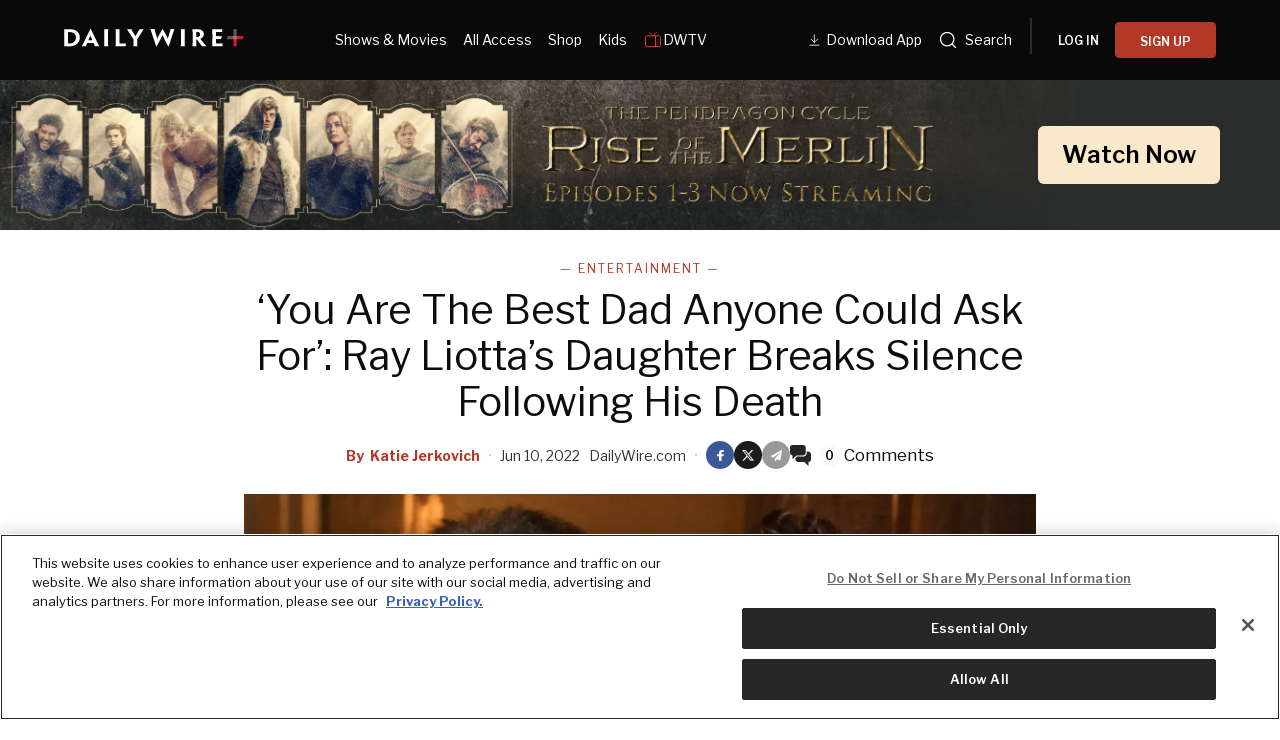

--- FILE ---
content_type: application/javascript; charset=UTF-8
request_url: https://www.dailywire.com/_next/static/chunks/ajs-destination.b1ce7744171d7ea8.js
body_size: 6658
content:
try{let t="undefined"!=typeof window?window:"undefined"!=typeof global?global:"undefined"!=typeof globalThis?globalThis:"undefined"!=typeof self?self:{},n=(new t.Error).stack;n&&(t._sentryDebugIds=t._sentryDebugIds||{},t._sentryDebugIds[n]="a4b53a4f-752d-427f-a6cf-0d8153725853",t._sentryDebugIdIdentifier="sentry-dbid-a4b53a4f-752d-427f-a6cf-0d8153725853")}catch(t){}"use strict";(self.webpackChunk_N_E=self.webpackChunk_N_E||[]).push([[5050],{1815:(t,n,e)=>{e.d(n,{J:()=>r});var i=e(33323);function r(t,n){var e,r=Object.entries(null!==(e=n.integrations)&&void 0!==e?e:{}).reduce(function(t,n){var e,r,o=n[0],s=n[1];return"object"==typeof s?(0,i.Cl)((0,i.Cl)({},t),((e={})[o]=s,e)):(0,i.Cl)((0,i.Cl)({},t),((r={})[o]={},r))},{});return Object.entries(t.integrations).reduce(function(t,n){var e,o=n[0],s=n[1];return(0,i.Cl)((0,i.Cl)({},t),((e={})[o]=(0,i.Cl)((0,i.Cl)({},s),r[o]),e))},{})}},3353:(t,n,e)=>{e.d(n,{C:()=>o,D:()=>s});var i=e(78101),r=e(88988);function o(t,n){t.log("debug","plugin",{plugin:n.name});var e=new Date().getTime(),o=n[t.event.type];return void 0===o?Promise.resolve(t):(function(t){return(0,i.sH)(this,void 0,void 0,function(){return(0,i.YH)(this,function(n){switch(n.label){case 0:return n.trys.push([0,2,,3]),[4,t()];case 1:return[2,n.sent()];case 2:return[2,Promise.reject(n.sent())];case 3:return[2]}})})})(function(){return o.apply(n,[t])}).then(function(t){var i=new Date().getTime()-e;return t.stats.gauge("plugin_time",i,["plugin:".concat(n.name)]),t}).catch(function(e){if(e instanceof r.d&&"middleware_cancellation"===e.type)throw e;return e instanceof r.d?t.log("warn",e.type,{plugin:n.name,error:e}):(t.log("error","plugin Error",{plugin:n.name,error:e}),t.stats.increment("plugin_error",1,["plugin:".concat(n.name)])),e})}function s(t,n){return o(t,n).then(function(n){if(n instanceof r.j)return n;t.log("debug","Context canceled"),t.stats.increment("context_canceled"),t.cancel(n)})}},6027:(t,n,e)=>{e.d(n,{X:()=>i});function i(){return"npm"}},6348:(t,n,e)=>{function i(t){return Array.prototype.slice.call(window.document.querySelectorAll("script")).find(function(n){return n.src===t})}function r(t,n){var e=i(t);if(void 0!==e){var r=null==e?void 0:e.getAttribute("status");if("loaded"===r)return Promise.resolve(e);if("loading"===r)return new Promise(function(t,n){e.addEventListener("load",function(){return t(e)}),e.addEventListener("error",function(t){return n(t)})})}return new Promise(function(e,i){var r,o=window.document.createElement("script");o.type="text/javascript",o.src=t,o.async=!0,o.setAttribute("status","loading");for(var s=0,u=Object.entries(null!=n?n:{});s<u.length;s++){var a=u[s],c=a[0],l=a[1];o.setAttribute(c,l)}o.onload=function(){o.onerror=o.onload=null,o.setAttribute("status","loaded"),e(o)},o.onerror=function(){o.onerror=o.onload=null,o.setAttribute("status","error"),i(Error("Failed to load ".concat(t)))};var d=window.document.querySelector("script");d?null===(r=d.parentElement)||void 0===r||r.insertBefore(o,d):window.document.head.appendChild(o)})}function o(t){var n=i(t);return void 0!==n&&n.remove(),Promise.resolve()}e.d(n,{d:()=>o,k:()=>r})},8040:(t,n,e)=>{e.d(n,{u:()=>i});var i=function(){var t,n,e=!1,i=new Promise(function(i,r){t=function(){for(var t=[],n=0;n<arguments.length;n++)t[n]=arguments[n];e=!0,i.apply(void 0,t)},n=function(){for(var t=[],n=0;n<arguments.length;n++)t[n]=arguments[n];e=!0,r.apply(void 0,t)}});return{resolve:t,reject:n,promise:i,isSettled:function(){return e}}}},10583:(t,n,e)=>{e.d(n,{a:()=>o,s:()=>r});var i=e(97690);function r(){return!(0,i.B)()||window.navigator.onLine}function o(){return!r()}},11202:(t,n,e)=>{e.r(n),e.d(n,{LegacyDestination:()=>k,ajsDestinations:()=>I});var i=e(33323),r=e(80681),o=e(10583),s=e(75136),u=e(88988),a=e(97690),c=e(3353),l=e(90153),d=e(1815),f=e(47940),h=e(69533),v=e(55488),p=e(22086),m=e(97133),g=e(6348);function y(t){return t.toLowerCase().replace(".","").replace(/\s+/g,"-")}function w(t,n){return void 0===n&&(n=!1),n?btoa(t).replace(/=/g,""):void 0}var b=e(42600),H=function(t,n){var e,i=n.type,r=n.bundlingStatus,o=n.versionSettings,s="unbundled"!==r&&("browser"===i||(null===(e=null==o?void 0:o.componentTypes)||void 0===e?void 0:e.includes("browser")));return!t.startsWith("Segment")&&"Iterable"!==t&&s},C=function(t,n){var e=!1===n.All&&void 0===n[t];return!1===n[t]||e},_=e(15812),S=e(8040),k=function(){function t(t,n,e,r,o,s){void 0===r&&(r={});var u=this;this.options={},this.type="destination",this.middleware=[],this.initializePromise=(0,S.u)(),this.flushing=!1,this.name=t,this.version=n,this.settings=(0,i.Cl)({},r),this.disableAutoISOConversion=o.disableAutoISOConversion||!1,this.integrationSource=s,this.settings.type&&"browser"===this.settings.type&&delete this.settings.type,this.initializePromise.promise.then(function(t){return u._initialized=t},function(){}),this.options=o,this.buffer=o.disableClientPersistence?new h.M(4,[]):new v.x(4,"".concat(e,":dest-").concat(t)),this.scheduleFlush()}return t.prototype.isLoaded=function(){return!!this._ready},t.prototype.ready=function(){var t=this;return this.initializePromise.promise.then(function(){var n;return null!==(n=t.onReady)&&void 0!==n?n:Promise.resolve()})},t.prototype.load=function(t,n){var e;return(0,i.sH)(this,void 0,void 0,function(){var r,o,s=this;return(0,i.YH)(this,function(u){switch(u.label){case 0:if(this._ready||void 0!==this.onReady)return[2];if(null===(e=this.integrationSource)||void 0===e)return[3,1];return o=e,[3,3];case 1:return[4,function(t,n,e,r){return(0,i.sH)(this,void 0,void 0,function(){var o,s,u,a,c;return(0,i.YH)(this,function(l){switch(l.label){case 0:s=w(o=y(n),r),u=(0,m.YM)(),a="".concat(u,"/integrations/").concat(null!=s?s:o,"/").concat(e,"/").concat(null!=s?s:o,".dynamic.js.gz"),l.label=1;case 1:return l.trys.push([1,3,,4]),[4,(0,g.k)(a)];case 2:l.sent();var d,f,h=a;try{var v=(null!==(f=null===(d=null==window?void 0:window.performance)||void 0===d?void 0:d.getEntriesByName(h,"resource"))&&void 0!==f?f:[])[0];v&&t.stats.gauge("legacy_destination_time",Math.round(v.duration),(0,i.fX)([n],v.duration<100?["cached"]:[],!0))}catch(t){}return[3,4];case 3:throw c=l.sent(),t.stats.gauge("legacy_destination_time",-1,["plugin:".concat(n),"failed"]),c;case 4:return[4,Promise.all(window["".concat(o,"Deps")].map(function(t){return(0,g.k)(u+t+".gz")}))];case 5:return l.sent(),window["".concat(o,"Loader")](),[2,window["".concat(o,"Integration")]]}})})}(t,this.name,this.version,this.options.obfuscate)];case 2:o=u.sent(),u.label=3;case 3:r=o,this.integration=function(t,n,e){if("Integration"in t){var i;t({user:function(){return e.user()},addIntegration:function(){}}),i=t.Integration}else i=t;var r=new i(n);return r.analytics=e,r}(r,this.settings,n),this.onReady=new Promise(function(t){s.integration.once("ready",function(){s._ready=!0,t(!0)})}),this.integration.on("initialize",function(){s.initializePromise.resolve(!0)});try{(0,_.y)(t,{integrationName:this.name,methodName:"initialize",type:"classic"}),this.integration.initialize()}catch(n){throw(0,_.y)(t,{integrationName:this.name,methodName:"initialize",type:"classic",didError:!0}),this.initializePromise.resolve(!1),n}return[2]}})})},t.prototype.unload=function(t,n){return function(t,n,e){return(0,i.sH)(this,void 0,void 0,function(){var r,o,s,u;return(0,i.YH)(this,function(i){return r=(0,m.YM)(),o=y(t),s=w(t,e),u="".concat(r,"/integrations/").concat(null!=s?s:o,"/").concat(n,"/").concat(null!=s?s:o,".dynamic.js.gz"),[2,(0,g.d)(u)]})})}(this.name,this.version,this.options.obfuscate)},t.prototype.addMiddleware=function(){for(var t,n=[],e=0;e<arguments.length;e++)n[e]=arguments[e];this.middleware=(t=this.middleware).concat.apply(t,n)},t.prototype.shouldBuffer=function(t){return"page"!==t.event.type&&((0,o.a)()||!0!==this._ready||!0!==this._initialized)},t.prototype.send=function(t,n,e){var r,o;return(0,i.sH)(this,void 0,void 0,function(){var s,a,c,d,f,h;return(0,i.YH)(this,function(v){switch(v.label){case 0:if(this.shouldBuffer(t))return this.buffer.push(t),this.scheduleFlush(),[2,t];return s=null===(o=null===(r=this.options)||void 0===r?void 0:r.plan)||void 0===o?void 0:o.track,a=t.event.event,s&&a&&"Segment.io"!==this.name&&(c=s[a],(0,l.j)(s,c)?t.updateEvent("integrations",(0,i.Cl)((0,i.Cl)({},t.event.integrations),null==c?void 0:c.integrations)):(t.updateEvent("integrations",(0,i.Cl)((0,i.Cl)({},t.event.integrations),{All:!1,"Segment.io":!0})),t.cancel(new u.d({retry:!1,reason:"Event ".concat(a," disabled for integration ").concat(this.name," in tracking plan"),type:"Dropped by plan"}))),(null==c?void 0:c.enabled)&&(null==c?void 0:c.integrations[this.name])===!1&&t.cancel(new u.d({retry:!1,reason:"Event ".concat(a," disabled for integration ").concat(this.name," in tracking plan"),type:"Dropped by plan"}))),[4,(0,p.applyDestinationMiddleware)(this.name,t.event,this.middleware)];case 1:if(null===(d=v.sent()))return[2,t];f=new n(d,{traverse:!this.disableAutoISOConversion}),(0,_.y)(t,{integrationName:this.name,methodName:e,type:"classic"}),v.label=2;case 2:if(v.trys.push([2,5,,6]),!this.integration)return[3,4];return[4,this.integration.invoke.call(this.integration,e,f)];case 3:v.sent(),v.label=4;case 4:return[3,6];case 5:throw h=v.sent(),(0,_.y)(t,{integrationName:this.name,methodName:e,type:"classic",didError:!0}),h;case 6:return[2,t]}})})},t.prototype.track=function(t){return(0,i.sH)(this,void 0,void 0,function(){return(0,i.YH)(this,function(n){return[2,this.send(t,r.Track,"track")]})})},t.prototype.page=function(t){var n;return(0,i.sH)(this,void 0,void 0,function(){return(0,i.YH)(this,function(e){switch(e.label){case 0:return(null===(n=this.integration)||void 0===n?void 0:n._assumesPageview)&&!this._initialized&&this.integration.initialize(),[4,this.initializePromise.promise];case 1:return e.sent(),[2,this.send(t,r.Page,"page")]}})})},t.prototype.identify=function(t){return(0,i.sH)(this,void 0,void 0,function(){return(0,i.YH)(this,function(n){return[2,this.send(t,r.Identify,"identify")]})})},t.prototype.alias=function(t){return(0,i.sH)(this,void 0,void 0,function(){return(0,i.YH)(this,function(n){return[2,this.send(t,r.Alias,"alias")]})})},t.prototype.group=function(t){return(0,i.sH)(this,void 0,void 0,function(){return(0,i.YH)(this,function(n){return[2,this.send(t,r.Group,"group")]})})},t.prototype.scheduleFlush=function(){var t=this;this.flushing||setTimeout(function(){return(0,i.sH)(t,void 0,void 0,function(){var t;return(0,i.YH)(this,function(n){switch(n.label){case 0:if((0,o.a)()||!0!==this._ready||!0!==this._initialized)return this.scheduleFlush(),[2];return this.flushing=!0,t=this,[4,function(t,n){return(0,i.sH)(this,void 0,void 0,function(){var e,r=this;return(0,i.YH)(this,function(u){switch(u.label){case 0:if(e=[],(0,o.a)())return[2,n];return[4,(0,f._)(function(){return n.length>0&&(0,o.s)()},function(){return(0,i.sH)(r,void 0,void 0,function(){var r;return(0,i.YH)(this,function(i){switch(i.label){case 0:if(!(r=n.pop()))return[2];return[4,(0,c.C)(r,t)];case 1:return i.sent()instanceof s.o||e.push(r),[2]}})})})];case 1:return u.sent(),e.map(function(t){return n.pushWithBackoff(t)}),[2,n]}})})}(this,this.buffer)];case 1:return t.buffer=n.sent(),this.flushing=!1,this.buffer.todo>0&&this.scheduleFlush(),[2]}})})},5e3*Math.random())},t}();function I(t,n,e,r,o,s){if(void 0===e&&(e={}),void 0===r&&(r={}),(0,a.S)())return[];n.plan&&((r=null!=r?r:{}).plan=n.plan);var u,c,l=null!==(c=null===(u=n.middlewareSettings)||void 0===u?void 0:u.routingRules)&&void 0!==c?c:[],f=n.integrations,h=r.integrations,v=(0,d.J)(n,null!=r?r:{}),p=null==s?void 0:s.reduce(function(t,n){var e;return(0,i.Cl)((0,i.Cl)({},t),((e={})[("Integration"in n?n.Integration:n).prototype.name]=n,e))},{});return Array.from(new Set((0,i.fX)((0,i.fX)([],Object.keys(f).filter(function(t){return H(t,f[t])}),!0),Object.keys(p||{}).filter(function(t){return(0,b.Qd)(f[t])||(0,b.Qd)(null==h?void 0:h[t])}),!0))).filter(function(t){return!C(t,e)}).map(function(n){var e,i,s,u,a,c=null!==(a=null!==(s=null===(i=null==(e=f[n])?void 0:e.versionSettings)||void 0===i?void 0:i.override)&&void 0!==s?s:null===(u=null==e?void 0:e.versionSettings)||void 0===u?void 0:u.version)&&void 0!==a?a:"latest",d=new k(n,c,t,v[n],r,null==p?void 0:p[n]);return l.filter(function(t){return t.destinationName===n}).length>0&&o&&d.addMiddleware(o),d})}},12360:(t,n,e)=>{e.d(n,{h:()=>s});var i=e(63083),r=e.n(i),o=e(34884),s=function(){for(var t=[],n=0;n<arguments.length;n++)t[n]=arguments[n];var e=(0,o.m)();return(e&&e.fetch||r()).apply(void 0,t)}},15812:(t,n,e)=>{e.d(n,{y:()=>i});function i(t,n){var e=n.methodName,i=n.integrationName,r=n.type,o=n.didError;t.stats.increment("analytics_js.integration.invoke".concat(void 0!==o&&o?".error":""),1,["method:".concat(e),"integration_name:".concat(i),"type:".concat(r)])}},18880:(t,n,e)=>{e.d(n,{j:()=>i});function i(t,n){var e,i;return"boolean"==typeof(null==n?void 0:n.enabled)?n.enabled:null===(i=null===(e=null==t?void 0:t.__default)||void 0===e?void 0:e.enabled)||void 0===i||i}},24194:(t,n,e)=>{e.d(n,{r:()=>i});var i="1.79.0"},34884:(t,n,e)=>{e.d(n,{m:()=>i});var i=function(){return"undefined"!=typeof globalThis?globalThis:"undefined"!=typeof self?self:"undefined"!=typeof window?window:void 0!==e.g?e.g:null}},38116:(t,n,e)=>{e.d(n,{U:()=>h});var i,r=e(33323),o=e(14083),s=e(12360),u=e(24194),a=e(6027),c=e(46238),l=function(t,n,e){var i=n.reduce(function(t,n){var e=n.split(":"),i=e[0],r=e[1];return t[i]=r,t},{});return{type:"Counter",metric:t,value:1,tags:(0,r.Cl)((0,r.Cl)({},i),{library:"analytics.js",library_version:"web"===e?"next-".concat(u.r):"npm:next-".concat(u.r)})}};function d(t){console.error("Error sending segment performance metrics",t)}var f=function(){function t(t){var n,e,i,r,o,s=this;if(this.host=null!==(n=null==t?void 0:t.host)&&void 0!==n?n:c.a,this.sampleRate=null!==(e=null==t?void 0:t.sampleRate)&&void 0!==e?e:1,this.flushTimer=null!==(i=null==t?void 0:t.flushTimer)&&void 0!==i?i:3e4,this.maxQueueSize=null!==(r=null==t?void 0:t.maxQueueSize)&&void 0!==r?r:20,this.protocol=null!==(o=null==t?void 0:t.protocol)&&void 0!==o?o:"https",this.queue=[],this.sampleRate>0){var u=!1,a=function(){u||(u=!0,s.flush().catch(d),u=!1,setTimeout(a,s.flushTimer))};a()}}return t.prototype.increment=function(t,n){if(!(!t.includes("analytics_js.")||0===n.length||Math.random()>this.sampleRate)&&!(this.queue.length>=this.maxQueueSize)){var e=l(t,n,(0,a.X)());this.queue.push(e),t.includes("error")&&this.flush().catch(d)}},t.prototype.flush=function(){return(0,r.sH)(this,void 0,void 0,function(){var t=this;return(0,r.YH)(this,function(n){switch(n.label){case 0:if(this.queue.length<=0)return[2];return[4,this.send().catch(function(n){d(n),t.sampleRate=0})];case 1:return n.sent(),[2]}})})},t.prototype.send=function(){return(0,r.sH)(this,void 0,void 0,function(){var t,n,e;return(0,r.YH)(this,function(i){return t={series:this.queue},this.queue=[],n={"Content-Type":"text/plain"},e="".concat(this.protocol,"://").concat(this.host,"/m"),[2,(0,s.h)(e,{headers:n,body:JSON.stringify(t),method:"POST"})]})})},t}(),h=function(t){function n(){return null!==t&&t.apply(this,arguments)||this}return(0,r.C6)(n,t),n.initRemoteMetrics=function(t){i=new f(t)},n.prototype.increment=function(n,e,r){t.prototype.increment.call(this,n,e,r),null==i||i.increment(n,null!=r?r:[])},n}(o.p)},42600:(t,n,e)=>{function i(t){return"string"==typeof t}function r(t){return"number"==typeof t}function o(t){return"function"==typeof t}function s(t){return null!=t}function u(t){return"object"===Object.prototype.toString.call(t).slice(8,-1).toLowerCase()}e.d(n,{Et:()=>r,Kg:()=>i,Qd:()=>u,Tn:()=>o,t2:()=>s})},46238:(t,n,e)=>{e.d(n,{a:()=>i});var i="api.segment.io/v1"},47940:(t,n,e)=>{e.d(n,{_:()=>r});var i=e(33323),r=function(t,n){return(0,i.sH)(void 0,void 0,void 0,function(){var e;return(0,i.YH)(this,function(r){return[2,(e=function(r){return(0,i.sH)(void 0,void 0,void 0,function(){var o;return(0,i.YH)(this,function(i){switch(i.label){case 0:if(!t(r))return[3,2];return o=e,[4,n()];case 1:return[2,o.apply(void 0,[i.sent()])];case 2:return[2]}})})})(void 0)]})})}},55488:(t,n,e)=>{e.d(n,{x:()=>f});var i=e(33323),r=e(69533),o=e(75136),s=e(97690),u={getItem:function(){},setItem:function(){},removeItem:function(){}};try{u=(0,s.B)()&&window.localStorage?window.localStorage:u}catch(t){console.warn("Unable to access localStorage",t)}function a(t){var n=u.getItem(t);return(n?JSON.parse(n):[]).map(function(t){return new o.o(t.event,t.id)})}function c(t){var n=u.getItem(t);return n?JSON.parse(n):{}}function l(t){u.removeItem(t)}function d(t,n,e){void 0===e&&(e=0);var i="persisted-queue:v1:".concat(t,":lock"),r=u.getItem(i),o=r?JSON.parse(r):null,s=null===o||new Date().getTime()>o;if(s){u.setItem(i,JSON.stringify(new Date().getTime()+50)),n(),u.removeItem(i);return}!s&&e<3?setTimeout(function(){d(t,n,e+1)},50):console.error("Unable to retrieve lock")}var f=function(t){function n(n,e){var r=t.call(this,n,[])||this,o="persisted-queue:v1:".concat(e,":items"),s="persisted-queue:v1:".concat(e,":seen"),f=[],h={};return d(e,function(){try{f=a(o),h=c(s),l(o),l(s),r.queue=(0,i.fX)((0,i.fX)([],f,!0),r.queue,!0),r.seen=(0,i.Cl)((0,i.Cl)({},h),r.seen)}catch(t){console.error(t)}}),window.addEventListener("pagehide",function(){if(r.todo>0){var t=(0,i.fX)((0,i.fX)([],r.queue,!0),r.future,!0);try{d(e,function(){var n,e,l,d;n=a(o),e=(0,i.fX)((0,i.fX)([],t,!0),n,!0).reduce(function(t,n){var e;return(0,i.Cl)((0,i.Cl)({},t),((e={})[n.id]=n,e))},{}),u.setItem(o,JSON.stringify(Object.values(e))),l=r.seen,d=c(s),u.setItem(s,JSON.stringify((0,i.Cl)((0,i.Cl)({},d),l)))})}catch(t){console.error(t)}}}),r}return(0,i.C6)(n,t),n}(r.M)},63083:t=>{t.exports=self.fetch.bind(self),t.exports.default=t.exports},66202:(t,n,e)=>{e.d(n,{v:()=>i});var i=function(){function t(t){var n;this.callbacks={},this.warned=!1,this.maxListeners=null!==(n=null==t?void 0:t.maxListeners)&&void 0!==n?n:10}return t.prototype.warnIfPossibleMemoryLeak=function(t){!this.warned&&this.maxListeners&&this.callbacks[t].length>this.maxListeners&&(console.warn("Event Emitter: Possible memory leak detected; ".concat(String(t)," has exceeded ").concat(this.maxListeners," listeners.")),this.warned=!0)},t.prototype.on=function(t,n){return this.callbacks[t]?(this.callbacks[t].push(n),this.warnIfPossibleMemoryLeak(t)):this.callbacks[t]=[n],this},t.prototype.once=function(t,n){var e=this,i=function(){for(var r=[],o=0;o<arguments.length;o++)r[o]=arguments[o];e.off(t,i),n.apply(e,r)};return this.on(t,i),this},t.prototype.off=function(t,n){var e,i=(null!==(e=this.callbacks[t])&&void 0!==e?e:[]).filter(function(t){return t!==n});return this.callbacks[t]=i,this},t.prototype.emit=function(t){for(var n,e=this,i=[],r=1;r<arguments.length;r++)i[r-1]=arguments[r];return(null!==(n=this.callbacks[t])&&void 0!==n?n:[]).forEach(function(t){t.apply(e,i)}),this},t}()},69533:(t,n,e)=>{e.d(n,{g:()=>o,M:()=>s});var i=e(78101),r=e(66202),o="onRemoveFromFuture",s=function(t){function n(n,e,i){var r=t.call(this)||this;return r.future=[],r.maxAttempts=n,r.queue=e,r.seen=null!=i?i:{},r}return(0,i.C6)(n,t),n.prototype.push=function(){for(var t=this,n=[],e=0;e<arguments.length;e++)n[e]=arguments[e];var i=n.map(function(n){return!(t.updateAttempts(n)>t.maxAttempts||t.includes(n))&&(t.queue.push(n),!0)});return this.queue=this.queue.sort(function(n,e){return t.getAttempts(n)-t.getAttempts(e)}),i},n.prototype.pushWithBackoff=function(t,n){var e,i,r,s,u,a=this;if(void 0===n&&(n=0),0==n&&0===this.getAttempts(t))return this.push(t)[0];var c=this.updateAttempts(t);if(c>this.maxAttempts||this.includes(t))return!1;var l=(e={attempt:c-1},i=Math.random()+1,r=e.minTimeout,s=e.factor,Math.min(i*(void 0===r?500:r)*Math.pow(void 0===s?2:s,e.attempt),void 0===(u=e.maxTimeout)?1/0:u));return n>0&&l<n&&(l=n),setTimeout(function(){a.queue.push(t),a.future=a.future.filter(function(n){return n.id!==t.id}),a.emit(o)},l),this.future.push(t),!0},n.prototype.getAttempts=function(t){var n;return null!==(n=this.seen[t.id])&&void 0!==n?n:0},n.prototype.updateAttempts=function(t){return this.seen[t.id]=this.getAttempts(t)+1,this.getAttempts(t)},n.prototype.includes=function(t){return this.queue.includes(t)||this.future.includes(t)||!!this.queue.find(function(n){return n.id===t.id})||!!this.future.find(function(n){return n.id===t.id})},n.prototype.pop=function(){return this.queue.shift()},Object.defineProperty(n.prototype,"length",{get:function(){return this.queue.length},enumerable:!1,configurable:!0}),Object.defineProperty(n.prototype,"todo",{get:function(){return this.queue.length+this.future.length},enumerable:!1,configurable:!0}),n}(r.v)},73027:(t,n,e)=>{e.r(n),e.d(n,{LegacyDestination:()=>k,ajsDestinations:()=>I});var i=e(69084),r=e(73660),o=e(25182),s=e(31655),u=e(41681),a=e(42333),c=e(86),l=e(18880),d=e(11552),f=e(41077),h=e(90801),v=e(1643),p=e(15445),m=e(61700),g=e(91889);function y(t){return t.toLowerCase().replace(".","").replace(/\s+/g,"-")}function w(t,n){return void 0===n&&(n=!1),n?btoa(t).replace(/=/g,""):void 0}var b=e(34959),H=function(t,n){var e,i=n.type,r=n.bundlingStatus,o=n.versionSettings,s="unbundled"!==r&&("browser"===i||(null===(e=null==o?void 0:o.componentTypes)||void 0===e?void 0:e.includes("browser")));return!t.startsWith("Segment")&&"Iterable"!==t&&s},C=function(t,n){var e=!1===n.All&&void 0===n[t];return!1===n[t]||e},_=e(29145),S=e(51617),k=function(){function t(t,n,e,r,o,s){void 0===r&&(r={});var u=this;this.options={},this.type="destination",this.middleware=[],this.initializePromise=(0,S.u)(),this.flushing=!1,this.name=t,this.version=n,this.settings=(0,i.Cl)({},r),this.disableAutoISOConversion=o.disableAutoISOConversion||!1,this.integrationSource=s,this.settings.type&&"browser"===this.settings.type&&delete this.settings.type,this.initializePromise.promise.then(function(t){return u._initialized=t},function(){}),this.options=o,this.buffer=o.disableClientPersistence?new h.M(4,[]):new v.x(4,"".concat(e,":dest-").concat(t)),this.scheduleFlush()}return t.prototype.isLoaded=function(){return!!this._ready},t.prototype.ready=function(){var t=this;return this.initializePromise.promise.then(function(){var n;return null!==(n=t.onReady)&&void 0!==n?n:Promise.resolve()})},t.prototype.load=function(t,n){var e;return(0,i.sH)(this,void 0,void 0,function(){var r,o,s=this;return(0,i.YH)(this,function(u){switch(u.label){case 0:if(this._ready||void 0!==this.onReady)return[2];if(null===(e=this.integrationSource)||void 0===e)return[3,1];return o=e,[3,3];case 1:return[4,function(t,n,e,r){return(0,i.sH)(this,void 0,void 0,function(){var o,s,u,a,c;return(0,i.YH)(this,function(l){switch(l.label){case 0:s=w(o=y(n),r),u=(0,m.YM)(),a="".concat(u,"/integrations/").concat(null!=s?s:o,"/").concat(e,"/").concat(null!=s?s:o,".dynamic.js.gz"),l.label=1;case 1:return l.trys.push([1,3,,4]),[4,(0,g.k)(a)];case 2:l.sent();var d,f,h=a;try{var v=(null!==(f=null===(d=null==window?void 0:window.performance)||void 0===d?void 0:d.getEntriesByName(h,"resource"))&&void 0!==f?f:[])[0];v&&t.stats.gauge("legacy_destination_time",Math.round(v.duration),(0,i.fX)([n],v.duration<100?["cached"]:[],!0))}catch(t){}return[3,4];case 3:throw c=l.sent(),t.stats.gauge("legacy_destination_time",-1,["plugin:".concat(n),"failed"]),c;case 4:return[4,Promise.all(window["".concat(o,"Deps")].map(function(t){return(0,g.k)(u+t+".gz")}))];case 5:return l.sent(),window["".concat(o,"Loader")](),[2,window["".concat(o,"Integration")]]}})})}(t,this.name,this.version,this.options.obfuscate)];case 2:o=u.sent(),u.label=3;case 3:r=o,this.integration=function(t,n,e){if("Integration"in t){var i;t({user:function(){return e.user()},addIntegration:function(){}}),i=t.Integration}else i=t;var r=new i(n);return r.analytics=e,r}(r,this.settings,n),this.onReady=new Promise(function(t){s.integration.once("ready",function(){s._ready=!0,t(!0)})}),this.integration.on("initialize",function(){s.initializePromise.resolve(!0)});try{(0,_.y)(t,{integrationName:this.name,methodName:"initialize",type:"classic"}),this.integration.initialize()}catch(n){throw(0,_.y)(t,{integrationName:this.name,methodName:"initialize",type:"classic",didError:!0}),this.initializePromise.resolve(!1),n}return[2]}})})},t.prototype.unload=function(t,n){return function(t,n,e){return(0,i.sH)(this,void 0,void 0,function(){var r,o,s,u;return(0,i.YH)(this,function(i){return r=(0,m.YM)(),o=y(t),s=w(t,e),u="".concat(r,"/integrations/").concat(null!=s?s:o,"/").concat(n,"/").concat(null!=s?s:o,".dynamic.js.gz"),[2,(0,g.d)(u)]})})}(this.name,this.version,this.options.obfuscate)},t.prototype.addMiddleware=function(){for(var t,n=[],e=0;e<arguments.length;e++)n[e]=arguments[e];this.middleware=(t=this.middleware).concat.apply(t,n)},t.prototype.shouldBuffer=function(t){return"page"!==t.event.type&&((0,o.a)()||!0!==this._ready||!0!==this._initialized)},t.prototype.send=function(t,n,e){var r,o;return(0,i.sH)(this,void 0,void 0,function(){var s,a,c,d,f,h;return(0,i.YH)(this,function(v){switch(v.label){case 0:if(this.shouldBuffer(t))return this.buffer.push(t),this.scheduleFlush(),[2,t];return s=null===(o=null===(r=this.options)||void 0===r?void 0:r.plan)||void 0===o?void 0:o.track,a=t.event.event,s&&a&&"Segment.io"!==this.name&&(c=s[a],(0,l.j)(s,c)?t.updateEvent("integrations",(0,i.Cl)((0,i.Cl)({},t.event.integrations),null==c?void 0:c.integrations)):(t.updateEvent("integrations",(0,i.Cl)((0,i.Cl)({},t.event.integrations),{All:!1,"Segment.io":!0})),t.cancel(new u.d({retry:!1,reason:"Event ".concat(a," disabled for integration ").concat(this.name," in tracking plan"),type:"Dropped by plan"}))),(null==c?void 0:c.enabled)&&(null==c?void 0:c.integrations[this.name])===!1&&t.cancel(new u.d({retry:!1,reason:"Event ".concat(a," disabled for integration ").concat(this.name," in tracking plan"),type:"Dropped by plan"}))),[4,(0,p.applyDestinationMiddleware)(this.name,t.event,this.middleware)];case 1:if(null===(d=v.sent()))return[2,t];f=new n(d,{traverse:!this.disableAutoISOConversion}),(0,_.y)(t,{integrationName:this.name,methodName:e,type:"classic"}),v.label=2;case 2:if(v.trys.push([2,5,,6]),!this.integration)return[3,4];return[4,this.integration.invoke.call(this.integration,e,f)];case 3:v.sent(),v.label=4;case 4:return[3,6];case 5:throw h=v.sent(),(0,_.y)(t,{integrationName:this.name,methodName:e,type:"classic",didError:!0}),h;case 6:return[2,t]}})})},t.prototype.track=function(t){return(0,i.sH)(this,void 0,void 0,function(){return(0,i.YH)(this,function(n){return[2,this.send(t,r.Track,"track")]})})},t.prototype.page=function(t){var n;return(0,i.sH)(this,void 0,void 0,function(){return(0,i.YH)(this,function(e){switch(e.label){case 0:return(null===(n=this.integration)||void 0===n?void 0:n._assumesPageview)&&!this._initialized&&this.integration.initialize(),[4,this.initializePromise.promise];case 1:return e.sent(),[2,this.send(t,r.Page,"page")]}})})},t.prototype.identify=function(t){return(0,i.sH)(this,void 0,void 0,function(){return(0,i.YH)(this,function(n){return[2,this.send(t,r.Identify,"identify")]})})},t.prototype.alias=function(t){return(0,i.sH)(this,void 0,void 0,function(){return(0,i.YH)(this,function(n){return[2,this.send(t,r.Alias,"alias")]})})},t.prototype.group=function(t){return(0,i.sH)(this,void 0,void 0,function(){return(0,i.YH)(this,function(n){return[2,this.send(t,r.Group,"group")]})})},t.prototype.scheduleFlush=function(){var t=this;this.flushing||setTimeout(function(){return(0,i.sH)(t,void 0,void 0,function(){var t;return(0,i.YH)(this,function(n){switch(n.label){case 0:if((0,o.a)()||!0!==this._ready||!0!==this._initialized)return this.scheduleFlush(),[2];return this.flushing=!0,t=this,[4,function(t,n){return(0,i.sH)(this,void 0,void 0,function(){var e,r=this;return(0,i.YH)(this,function(u){switch(u.label){case 0:if(e=[],(0,o.a)())return[2,n];return[4,(0,f._)(function(){return n.length>0&&(0,o.s)()},function(){return(0,i.sH)(r,void 0,void 0,function(){var r;return(0,i.YH)(this,function(i){switch(i.label){case 0:if(!(r=n.pop()))return[2];return[4,(0,c.C)(r,t)];case 1:return i.sent()instanceof s.o||e.push(r),[2]}})})})];case 1:return u.sent(),e.map(function(t){return n.pushWithBackoff(t)}),[2,n]}})})}(this,this.buffer)];case 1:return t.buffer=n.sent(),this.flushing=!1,this.buffer.todo>0&&this.scheduleFlush(),[2]}})})},5e3*Math.random())},t}();function I(t,n,e,r,o,s){if(void 0===e&&(e={}),void 0===r&&(r={}),(0,a.S)())return[];n.plan&&((r=null!=r?r:{}).plan=n.plan);var u,c,l=null!==(c=null===(u=n.middlewareSettings)||void 0===u?void 0:u.routingRules)&&void 0!==c?c:[],f=n.integrations,h=r.integrations,v=(0,d.J)(n,null!=r?r:{}),p=null==s?void 0:s.reduce(function(t,n){var e;return(0,i.Cl)((0,i.Cl)({},t),((e={})[("Integration"in n?n.Integration:n).prototype.name]=n,e))},{});return Array.from(new Set((0,i.fX)((0,i.fX)([],Object.keys(f).filter(function(t){return H(t,f[t])}),!0),Object.keys(p||{}).filter(function(t){return(0,b.Qd)(f[t])||(0,b.Qd)(null==h?void 0:h[t])}),!0))).filter(function(t){return!C(t,e)}).map(function(n){var e,i,s,u,a,c=null!==(a=null!==(s=null===(i=null==(e=f[n])?void 0:e.versionSettings)||void 0===i?void 0:i.override)&&void 0!==s?s:null===(u=null==e?void 0:e.versionSettings)||void 0===u?void 0:u.version)&&void 0!==a?a:"latest",d=new k(n,c,t,v[n],r,null==p?void 0:p[n]);return l.filter(function(t){return t.destinationName===n}).length>0&&o&&d.addMiddleware(o),d})}},73029:(t,n,e)=>{e.d(n,{Ud:()=>s,kJ:()=>r,rY:()=>o});var i="analytics";function r(){return window[i]}function o(t){i=t}function s(t){window[i]=t}},75136:(t,n,e)=>{e.d(n,{o:()=>s});var i=e(33323),r=e(88988),o=e(38116),s=function(t){function n(n,e){return t.call(this,n,e,new o.U)||this}return(0,i.C6)(n,t),n.system=function(){return new this({type:"track",event:"system"})},n}(r.j)},90153:(t,n,e)=>{e.d(n,{j:()=>i});function i(t,n){var e,i;return"boolean"==typeof(null==n?void 0:n.enabled)?n.enabled:null===(i=null===(e=null==t?void 0:t.__default)||void 0===e?void 0:e.enabled)||void 0===i||i}},97133:(t,n,e)=>{e.d(n,{I2:()=>c,YM:()=>l,qQ:()=>a});var i,r=e(73029),o=/(https:\/\/.*)\/analytics\.js\/v1\/(?:.*?)\/(?:platform|analytics.*)?/,s=function(){var t;return Array.prototype.slice.call(document.querySelectorAll("script")).forEach(function(n){var e,i=null!==(e=n.getAttribute("src"))&&void 0!==e?e:"",r=o.exec(i);r&&r[1]&&(t=r[1])}),t},u=function(){var t;return null!=i?i:null===(t=(0,r.kJ)())||void 0===t?void 0:t._cdn},a=function(t){var n=(0,r.kJ)();n&&(n._cdn=t),i=t},c=function(){var t=u();if(t)return t;var n=s();return n||"https://cdn.segment.com"},l=function(){var t=c();return"".concat(t,"/next-integrations")}},97690:(t,n,e)=>{function i(){return"undefined"!=typeof window}function r(){return!i()}e.d(n,{B:()=>i,S:()=>r})}}]);

--- FILE ---
content_type: text/javascript
request_url: https://cdn.segment.com/next-integrations/actions/wisepops/df0acfa4b3f86c47da21.js
body_size: 55161
content:
(()=>{var e,t,r={1291:(e,t,r)=>{"use strict";const n=r(6150),o=r(6086);class s extends Error{constructor(e){if(!Array.isArray(e))throw new TypeError("Expected input to be an Array, got "+typeof e);let t=(e=[...e].map((e=>e instanceof Error?e:null!==e&&"object"==typeof e?Object.assign(new Error(e.message),e):new Error(e)))).map((e=>"string"==typeof e.stack?o(e.stack).replace(/\s+at .*aggregate-error\/index.js:\d+:\d+\)?/g,""):String(e))).join("\n");t="\n"+n(t,4),super(t),this.name="AggregateError",Object.defineProperty(this,"_errors",{value:e})}*[Symbol.iterator](){for(const e of this._errors)yield e}}e.exports=s},6086:(e,t,r)=>{"use strict";const n=r(1209),o=/\s+at.*(?:\(|\s)(.*)\)?/,s=/^(?:(?:(?:node|(?:internal\/[\w/]*|.*node_modules\/(?:babel-polyfill|pirates)\/.*)?\w+)\.js:\d+:\d+)|native)/,a=void 0===n.homedir?"":n.homedir();e.exports=(e,t)=>(t=Object.assign({pretty:!1},t),e.replace(/\\/g,"/").split("\n").filter((e=>{const t=e.match(o);if(null===t||!t[1])return!0;const r=t[1];return!r.includes(".app/Contents/Resources/electron.asar")&&!r.includes(".app/Contents/Resources/default_app.asar")&&!s.test(r)})).filter((e=>""!==e.trim())).map((e=>t.pretty?e.replace(o,((e,t)=>e.replace(t,t.replace(a,"~")))):e)).join("\n"))},3531:e=>{e.exports=function(e){return btoa(e)}},8879:function(e){e.exports=function(){"use strict";var e=1e3,t=6e4,r=36e5,n="millisecond",o="second",s="minute",a="hour",i="day",c="week",u="month",d="quarter",l="year",f="date",p="Invalid Date",h=/^(\d{4})[-/]?(\d{1,2})?[-/]?(\d{0,2})[Tt\s]*(\d{1,2})?:?(\d{1,2})?:?(\d{1,2})?[.:]?(\d+)?$/,m=/\[([^\]]+)]|Y{1,4}|M{1,4}|D{1,2}|d{1,4}|H{1,2}|h{1,2}|a|A|m{1,2}|s{1,2}|Z{1,2}|SSS/g,y={name:"en",weekdays:"Sunday_Monday_Tuesday_Wednesday_Thursday_Friday_Saturday".split("_"),months:"January_February_March_April_May_June_July_August_September_October_November_December".split("_")},v=function(e,t,r){var n=String(e);return!n||n.length>=t?e:""+Array(t+1-n.length).join(r)+e},g={s:v,z:function(e){var t=-e.utcOffset(),r=Math.abs(t),n=Math.floor(r/60),o=r%60;return(t<=0?"+":"-")+v(n,2,"0")+":"+v(o,2,"0")},m:function e(t,r){if(t.date()<r.date())return-e(r,t);var n=12*(r.year()-t.year())+(r.month()-t.month()),o=t.clone().add(n,u),s=r-o<0,a=t.clone().add(n+(s?-1:1),u);return+(-(n+(r-o)/(s?o-a:a-o))||0)},a:function(e){return e<0?Math.ceil(e)||0:Math.floor(e)},p:function(e){return{M:u,y:l,w:c,d:i,D:f,h:a,m:s,s:o,ms:n,Q:d}[e]||String(e||"").toLowerCase().replace(/s$/,"")},u:function(e){return void 0===e}},_="en",E={};E[_]=y;var $=function(e){return e instanceof O},w=function(e,t,r){var n;if(!e)return _;if("string"==typeof e)E[e]&&(n=e),t&&(E[e]=t,n=e);else{var o=e.name;E[o]=e,n=o}return!r&&n&&(_=n),n||!r&&_},b=function(e,t){if($(e))return e.clone();var r="object"==typeof t?t:{};return r.date=e,r.args=arguments,new O(r)},T=g;T.l=w,T.i=$,T.w=function(e,t){return b(e,{locale:t.$L,utc:t.$u,x:t.$x,$offset:t.$offset})};var O=function(){function y(e){this.$L=w(e.locale,null,!0),this.parse(e)}var v=y.prototype;return v.parse=function(e){this.$d=function(e){var t=e.date,r=e.utc;if(null===t)return new Date(NaN);if(T.u(t))return new Date;if(t instanceof Date)return new Date(t);if("string"==typeof t&&!/Z$/i.test(t)){var n=t.match(h);if(n){var o=n[2]-1||0,s=(n[7]||"0").substring(0,3);return r?new Date(Date.UTC(n[1],o,n[3]||1,n[4]||0,n[5]||0,n[6]||0,s)):new Date(n[1],o,n[3]||1,n[4]||0,n[5]||0,n[6]||0,s)}}return new Date(t)}(e),this.$x=e.x||{},this.init()},v.init=function(){var e=this.$d;this.$y=e.getFullYear(),this.$M=e.getMonth(),this.$D=e.getDate(),this.$W=e.getDay(),this.$H=e.getHours(),this.$m=e.getMinutes(),this.$s=e.getSeconds(),this.$ms=e.getMilliseconds()},v.$utils=function(){return T},v.isValid=function(){return!(this.$d.toString()===p)},v.isSame=function(e,t){var r=b(e);return this.startOf(t)<=r&&r<=this.endOf(t)},v.isAfter=function(e,t){return b(e)<this.startOf(t)},v.isBefore=function(e,t){return this.endOf(t)<b(e)},v.$g=function(e,t,r){return T.u(e)?this[t]:this.set(r,e)},v.unix=function(){return Math.floor(this.valueOf()/1e3)},v.valueOf=function(){return this.$d.getTime()},v.startOf=function(e,t){var r=this,n=!!T.u(t)||t,d=T.p(e),p=function(e,t){var o=T.w(r.$u?Date.UTC(r.$y,t,e):new Date(r.$y,t,e),r);return n?o:o.endOf(i)},h=function(e,t){return T.w(r.toDate()[e].apply(r.toDate("s"),(n?[0,0,0,0]:[23,59,59,999]).slice(t)),r)},m=this.$W,y=this.$M,v=this.$D,g="set"+(this.$u?"UTC":"");switch(d){case l:return n?p(1,0):p(31,11);case u:return n?p(1,y):p(0,y+1);case c:var _=this.$locale().weekStart||0,E=(m<_?m+7:m)-_;return p(n?v-E:v+(6-E),y);case i:case f:return h(g+"Hours",0);case a:return h(g+"Minutes",1);case s:return h(g+"Seconds",2);case o:return h(g+"Milliseconds",3);default:return this.clone()}},v.endOf=function(e){return this.startOf(e,!1)},v.$set=function(e,t){var r,c=T.p(e),d="set"+(this.$u?"UTC":""),p=(r={},r[i]=d+"Date",r[f]=d+"Date",r[u]=d+"Month",r[l]=d+"FullYear",r[a]=d+"Hours",r[s]=d+"Minutes",r[o]=d+"Seconds",r[n]=d+"Milliseconds",r)[c],h=c===i?this.$D+(t-this.$W):t;if(c===u||c===l){var m=this.clone().set(f,1);m.$d[p](h),m.init(),this.$d=m.set(f,Math.min(this.$D,m.daysInMonth())).$d}else p&&this.$d[p](h);return this.init(),this},v.set=function(e,t){return this.clone().$set(e,t)},v.get=function(e){return this[T.p(e)]()},v.add=function(n,d){var f,p=this;n=Number(n);var h=T.p(d),m=function(e){var t=b(p);return T.w(t.date(t.date()+Math.round(e*n)),p)};if(h===u)return this.set(u,this.$M+n);if(h===l)return this.set(l,this.$y+n);if(h===i)return m(1);if(h===c)return m(7);var y=(f={},f[s]=t,f[a]=r,f[o]=e,f)[h]||1,v=this.$d.getTime()+n*y;return T.w(v,this)},v.subtract=function(e,t){return this.add(-1*e,t)},v.format=function(e){var t=this,r=this.$locale();if(!this.isValid())return r.invalidDate||p;var n=e||"YYYY-MM-DDTHH:mm:ssZ",o=T.z(this),s=this.$H,a=this.$m,i=this.$M,c=r.weekdays,u=r.months,d=function(e,r,o,s){return e&&(e[r]||e(t,n))||o[r].substr(0,s)},l=function(e){return T.s(s%12||12,e,"0")},f=r.meridiem||function(e,t,r){var n=e<12?"AM":"PM";return r?n.toLowerCase():n},h={YY:String(this.$y).slice(-2),YYYY:this.$y,M:i+1,MM:T.s(i+1,2,"0"),MMM:d(r.monthsShort,i,u,3),MMMM:d(u,i),D:this.$D,DD:T.s(this.$D,2,"0"),d:String(this.$W),dd:d(r.weekdaysMin,this.$W,c,2),ddd:d(r.weekdaysShort,this.$W,c,3),dddd:c[this.$W],H:String(s),HH:T.s(s,2,"0"),h:l(1),hh:l(2),a:f(s,a,!0),A:f(s,a,!1),m:String(a),mm:T.s(a,2,"0"),s:String(this.$s),ss:T.s(this.$s,2,"0"),SSS:T.s(this.$ms,3,"0"),Z:o};return n.replace(m,(function(e,t){return t||h[e]||o.replace(":","")}))},v.utcOffset=function(){return 15*-Math.round(this.$d.getTimezoneOffset()/15)},v.diff=function(n,f,p){var h,m=T.p(f),y=b(n),v=(y.utcOffset()-this.utcOffset())*t,g=this-y,_=T.m(this,y);return _=(h={},h[l]=_/12,h[u]=_,h[d]=_/3,h[c]=(g-v)/6048e5,h[i]=(g-v)/864e5,h[a]=g/r,h[s]=g/t,h[o]=g/e,h)[m]||g,p?_:T.a(_)},v.daysInMonth=function(){return this.endOf(u).$D},v.$locale=function(){return E[this.$L]},v.locale=function(e,t){if(!e)return this.$L;var r=this.clone(),n=w(e,t,!0);return n&&(r.$L=n),r},v.clone=function(){return T.w(this.$d,this)},v.toDate=function(){return new Date(this.valueOf())},v.toJSON=function(){return this.isValid()?this.toISOString():null},v.toISOString=function(){return this.$d.toISOString()},v.toString=function(){return this.$d.toUTCString()},y}(),S=O.prototype;return b.prototype=S,[["$ms",n],["$s",o],["$m",s],["$H",a],["$W",i],["$M",u],["$y",l],["$D",f]].forEach((function(e){S[e[1]]=function(t){return this.$g(t,e[0],e[1])}})),b.extend=function(e,t){return e.$i||(e(t,O,b),e.$i=!0),b},b.locale=w,b.isDayjs=$,b.unix=function(e){return b(1e3*e)},b.en=E[_],b.Ls=E,b.p={},b}()},2699:e=>{"use strict";var t,r="object"==typeof Reflect?Reflect:null,n=r&&"function"==typeof r.apply?r.apply:function(e,t,r){return Function.prototype.apply.call(e,t,r)};t=r&&"function"==typeof r.ownKeys?r.ownKeys:Object.getOwnPropertySymbols?function(e){return Object.getOwnPropertyNames(e).concat(Object.getOwnPropertySymbols(e))}:function(e){return Object.getOwnPropertyNames(e)};var o=Number.isNaN||function(e){return e!=e};function s(){s.init.call(this)}e.exports=s,e.exports.once=function(e,t){return new Promise((function(r,n){function o(r){e.removeListener(t,s),n(r)}function s(){"function"==typeof e.removeListener&&e.removeListener("error",o),r([].slice.call(arguments))}m(e,t,s,{once:!0}),"error"!==t&&function(e,t,r){"function"==typeof e.on&&m(e,"error",t,r)}(e,o,{once:!0})}))},s.EventEmitter=s,s.prototype._events=void 0,s.prototype._eventsCount=0,s.prototype._maxListeners=void 0;var a=10;function i(e){if("function"!=typeof e)throw new TypeError('The "listener" argument must be of type Function. Received type '+typeof e)}function c(e){return void 0===e._maxListeners?s.defaultMaxListeners:e._maxListeners}function u(e,t,r,n){var o,s,a,u;if(i(r),void 0===(s=e._events)?(s=e._events=Object.create(null),e._eventsCount=0):(void 0!==s.newListener&&(e.emit("newListener",t,r.listener?r.listener:r),s=e._events),a=s[t]),void 0===a)a=s[t]=r,++e._eventsCount;else if("function"==typeof a?a=s[t]=n?[r,a]:[a,r]:n?a.unshift(r):a.push(r),(o=c(e))>0&&a.length>o&&!a.warned){a.warned=!0;var d=new Error("Possible EventEmitter memory leak detected. "+a.length+" "+String(t)+" listeners added. Use emitter.setMaxListeners() to increase limit");d.name="MaxListenersExceededWarning",d.emitter=e,d.type=t,d.count=a.length,u=d,console&&console.warn&&console.warn(u)}return e}function d(){if(!this.fired)return this.target.removeListener(this.type,this.wrapFn),this.fired=!0,0===arguments.length?this.listener.call(this.target):this.listener.apply(this.target,arguments)}function l(e,t,r){var n={fired:!1,wrapFn:void 0,target:e,type:t,listener:r},o=d.bind(n);return o.listener=r,n.wrapFn=o,o}function f(e,t,r){var n=e._events;if(void 0===n)return[];var o=n[t];return void 0===o?[]:"function"==typeof o?r?[o.listener||o]:[o]:r?function(e){for(var t=new Array(e.length),r=0;r<t.length;++r)t[r]=e[r].listener||e[r];return t}(o):h(o,o.length)}function p(e){var t=this._events;if(void 0!==t){var r=t[e];if("function"==typeof r)return 1;if(void 0!==r)return r.length}return 0}function h(e,t){for(var r=new Array(t),n=0;n<t;++n)r[n]=e[n];return r}function m(e,t,r,n){if("function"==typeof e.on)n.once?e.once(t,r):e.on(t,r);else{if("function"!=typeof e.addEventListener)throw new TypeError('The "emitter" argument must be of type EventEmitter. Received type '+typeof e);e.addEventListener(t,(function o(s){n.once&&e.removeEventListener(t,o),r(s)}))}}Object.defineProperty(s,"defaultMaxListeners",{enumerable:!0,get:function(){return a},set:function(e){if("number"!=typeof e||e<0||o(e))throw new RangeError('The value of "defaultMaxListeners" is out of range. It must be a non-negative number. Received '+e+".");a=e}}),s.init=function(){void 0!==this._events&&this._events!==Object.getPrototypeOf(this)._events||(this._events=Object.create(null),this._eventsCount=0),this._maxListeners=this._maxListeners||void 0},s.prototype.setMaxListeners=function(e){if("number"!=typeof e||e<0||o(e))throw new RangeError('The value of "n" is out of range. It must be a non-negative number. Received '+e+".");return this._maxListeners=e,this},s.prototype.getMaxListeners=function(){return c(this)},s.prototype.emit=function(e){for(var t=[],r=1;r<arguments.length;r++)t.push(arguments[r]);var o="error"===e,s=this._events;if(void 0!==s)o=o&&void 0===s.error;else if(!o)return!1;if(o){var a;if(t.length>0&&(a=t[0]),a instanceof Error)throw a;var i=new Error("Unhandled error."+(a?" ("+a.message+")":""));throw i.context=a,i}var c=s[e];if(void 0===c)return!1;if("function"==typeof c)n(c,this,t);else{var u=c.length,d=h(c,u);for(r=0;r<u;++r)n(d[r],this,t)}return!0},s.prototype.addListener=function(e,t){return u(this,e,t,!1)},s.prototype.on=s.prototype.addListener,s.prototype.prependListener=function(e,t){return u(this,e,t,!0)},s.prototype.once=function(e,t){return i(t),this.on(e,l(this,e,t)),this},s.prototype.prependOnceListener=function(e,t){return i(t),this.prependListener(e,l(this,e,t)),this},s.prototype.removeListener=function(e,t){var r,n,o,s,a;if(i(t),void 0===(n=this._events))return this;if(void 0===(r=n[e]))return this;if(r===t||r.listener===t)0==--this._eventsCount?this._events=Object.create(null):(delete n[e],n.removeListener&&this.emit("removeListener",e,r.listener||t));else if("function"!=typeof r){for(o=-1,s=r.length-1;s>=0;s--)if(r[s]===t||r[s].listener===t){a=r[s].listener,o=s;break}if(o<0)return this;0===o?r.shift():function(e,t){for(;t+1<e.length;t++)e[t]=e[t+1];e.pop()}(r,o),1===r.length&&(n[e]=r[0]),void 0!==n.removeListener&&this.emit("removeListener",e,a||t)}return this},s.prototype.off=s.prototype.removeListener,s.prototype.removeAllListeners=function(e){var t,r,n;if(void 0===(r=this._events))return this;if(void 0===r.removeListener)return 0===arguments.length?(this._events=Object.create(null),this._eventsCount=0):void 0!==r[e]&&(0==--this._eventsCount?this._events=Object.create(null):delete r[e]),this;if(0===arguments.length){var o,s=Object.keys(r);for(n=0;n<s.length;++n)"removeListener"!==(o=s[n])&&this.removeAllListeners(o);return this.removeAllListeners("removeListener"),this._events=Object.create(null),this._eventsCount=0,this}if("function"==typeof(t=r[e]))this.removeListener(e,t);else if(void 0!==t)for(n=t.length-1;n>=0;n--)this.removeListener(e,t[n]);return this},s.prototype.listeners=function(e){return f(this,e,!0)},s.prototype.rawListeners=function(e){return f(this,e,!1)},s.listenerCount=function(e,t){return"function"==typeof e.listenerCount?e.listenerCount(t):p.call(e,t)},s.prototype.listenerCount=p,s.prototype.eventNames=function(){return this._eventsCount>0?t(this._events):[]}},9378:e=>{"use strict";e.exports=function e(t,r){if(t===r)return!0;if(t&&r&&"object"==typeof t&&"object"==typeof r){if(t.constructor!==r.constructor)return!1;var n,o,s;if(Array.isArray(t)){if((n=t.length)!=r.length)return!1;for(o=n;0!=o--;)if(!e(t[o],r[o]))return!1;return!0}if(t.constructor===RegExp)return t.source===r.source&&t.flags===r.flags;if(t.valueOf!==Object.prototype.valueOf)return t.valueOf()===r.valueOf();if(t.toString!==Object.prototype.toString)return t.toString()===r.toString();if((n=(s=Object.keys(t)).length)!==Object.keys(r).length)return!1;for(o=n;0!=o--;)if(!Object.prototype.hasOwnProperty.call(r,s[o]))return!1;for(o=n;0!=o--;){var a=s[o];if(!e(t[a],r[a]))return!1}return!0}return t!=t&&r!=r}},6150:e=>{"use strict";e.exports=(e,t=1,r)=>{if(r={indent:" ",includeEmptyLines:!1,...r},"string"!=typeof e)throw new TypeError(`Expected \`input\` to be a \`string\`, got \`${typeof e}\``);if("number"!=typeof t)throw new TypeError(`Expected \`count\` to be a \`number\`, got \`${typeof t}\``);if("string"!=typeof r.indent)throw new TypeError(`Expected \`options.indent\` to be a \`string\`, got \`${typeof r.indent}\``);if(0===t)return e;const n=r.includeEmptyLines?/^/gm:/^(?!\s*$)/gm;return e.replace(n,r.indent.repeat(t))}},9522:e=>{"use strict";var t=e.exports=function(e,t,n){"function"==typeof t&&(n=t,t={}),r(t,"function"==typeof(n=t.cb||n)?n:n.pre||function(){},n.post||function(){},e,"",e)};function r(e,n,o,s,a,i,c,u,d,l){if(s&&"object"==typeof s&&!Array.isArray(s)){for(var f in n(s,a,i,c,u,d,l),s){var p=s[f];if(Array.isArray(p)){if(f in t.arrayKeywords)for(var h=0;h<p.length;h++)r(e,n,o,p[h],a+"/"+f+"/"+h,i,a,f,s,h)}else if(f in t.propsKeywords){if(p&&"object"==typeof p)for(var m in p)r(e,n,o,p[m],a+"/"+f+"/"+m.replace(/~/g,"~0").replace(/\//g,"~1"),i,a,f,s,m)}else(f in t.keywords||e.allKeys&&!(f in t.skipKeywords))&&r(e,n,o,p,a+"/"+f,i,a,f,s)}o(s,a,i,c,u,d,l)}}t.keywords={additionalItems:!0,items:!0,contains:!0,additionalProperties:!0,propertyNames:!0,not:!0,if:!0,then:!0,else:!0},t.arrayKeywords={items:!0,allOf:!0,anyOf:!0,oneOf:!0},t.propsKeywords={$defs:!0,definitions:!0,properties:!0,patternProperties:!0,dependencies:!0},t.skipKeywords={default:!0,enum:!0,const:!0,required:!0,maximum:!0,minimum:!0,exclusiveMaximum:!0,exclusiveMinimum:!0,multipleOf:!0,maxLength:!0,minLength:!0,pattern:!0,format:!0,maxItems:!0,minItems:!0,uniqueItems:!0,maxProperties:!0,minProperties:!0}},2854:function(e,t){!function(e){"use strict";function t(){for(var e=arguments.length,t=Array(e),r=0;r<e;r++)t[r]=arguments[r];if(t.length>1){t[0]=t[0].slice(0,-1);for(var n=t.length-1,o=1;o<n;++o)t[o]=t[o].slice(1,-1);return t[n]=t[n].slice(1),t.join("")}return t[0]}function r(e){return"(?:"+e+")"}function n(e){return void 0===e?"undefined":null===e?"null":Object.prototype.toString.call(e).split(" ").pop().split("]").shift().toLowerCase()}function o(e){return e.toUpperCase()}function s(e){return null!=e?e instanceof Array?e:"number"!=typeof e.length||e.split||e.setInterval||e.call?[e]:Array.prototype.slice.call(e):[]}function a(e,t){var r=e;if(t)for(var n in t)r[n]=t[n];return r}function i(e){var n="[A-Za-z]",o="[0-9]",s=t(o,"[A-Fa-f]"),a=r(r("%[EFef]"+s+"%"+s+s+"%"+s+s)+"|"+r("%[89A-Fa-f]"+s+"%"+s+s)+"|"+r("%"+s+s)),i="[\\!\\$\\&\\'\\(\\)\\*\\+\\,\\;\\=]",c=t("[\\:\\/\\?\\#\\[\\]\\@]",i),u=e?"[\\uE000-\\uF8FF]":"[]",d=t(n,o,"[\\-\\.\\_\\~]",e?"[\\xA0-\\u200D\\u2010-\\u2029\\u202F-\\uD7FF\\uF900-\\uFDCF\\uFDF0-\\uFFEF]":"[]"),l=r(n+t(n,o,"[\\+\\-\\.]")+"*"),f=r(r(a+"|"+t(d,i,"[\\:]"))+"*"),p=(r(r("25[0-5]")+"|"+r("2[0-4]"+o)+"|"+r("1"+o+o)+"|"+r("[1-9]"+o)+"|"+o),r(r("25[0-5]")+"|"+r("2[0-4]"+o)+"|"+r("1"+o+o)+"|"+r("0?[1-9]"+o)+"|0?0?"+o)),h=r(p+"\\."+p+"\\."+p+"\\."+p),m=r(s+"{1,4}"),y=r(r(m+"\\:"+m)+"|"+h),v=r(r(m+"\\:")+"{6}"+y),g=r("\\:\\:"+r(m+"\\:")+"{5}"+y),_=r(r(m)+"?\\:\\:"+r(m+"\\:")+"{4}"+y),E=r(r(r(m+"\\:")+"{0,1}"+m)+"?\\:\\:"+r(m+"\\:")+"{3}"+y),$=r(r(r(m+"\\:")+"{0,2}"+m)+"?\\:\\:"+r(m+"\\:")+"{2}"+y),w=r(r(r(m+"\\:")+"{0,3}"+m)+"?\\:\\:"+m+"\\:"+y),b=r(r(r(m+"\\:")+"{0,4}"+m)+"?\\:\\:"+y),T=r(r(r(m+"\\:")+"{0,5}"+m)+"?\\:\\:"+m),O=r(r(r(m+"\\:")+"{0,6}"+m)+"?\\:\\:"),S=r([v,g,_,E,$,w,b,T,O].join("|")),N=r(r(d+"|"+a)+"+"),P=(r(S+"\\%25"+N),r(S+r("\\%25|\\%(?!"+s+"{2})")+N)),R=r("[vV]"+s+"+\\."+t(d,i,"[\\:]")+"+"),A=r("\\["+r(P+"|"+S+"|"+R)+"\\]"),I=r(r(a+"|"+t(d,i))+"*"),C=r(A+"|"+h+"(?!"+I+")|"+I),D=r(o+"*"),j=r(r(f+"@")+"?"+C+r("\\:"+D)+"?"),k=r(a+"|"+t(d,i,"[\\:\\@]")),x=r(k+"*"),M=r(k+"+"),L=r(r(a+"|"+t(d,i,"[\\@]"))+"+"),U=r(r("\\/"+x)+"*"),F=r("\\/"+r(M+U)+"?"),q=r(L+U),V=r(M+U),z="(?!"+k+")",H=(r(U+"|"+F+"|"+q+"|"+V+"|"+z),r(r(k+"|"+t("[\\/\\?]",u))+"*")),K=r(r(k+"|[\\/\\?]")+"*"),G=r(r("\\/\\/"+j+U)+"|"+F+"|"+V+"|"+z),B=r(l+"\\:"+G+r("\\?"+H)+"?"+r("\\#"+K)+"?"),Y=r(r("\\/\\/"+j+U)+"|"+F+"|"+q+"|"+z),W=r(Y+r("\\?"+H)+"?"+r("\\#"+K)+"?");return r(B+"|"+W),r(l+"\\:"+G+r("\\?"+H)+"?"),r(r("\\/\\/("+r("("+f+")@")+"?("+C+")"+r("\\:("+D+")")+"?)")+"?("+U+"|"+F+"|"+V+"|"+z+")"),r("\\?("+H+")"),r("\\#("+K+")"),r(r("\\/\\/("+r("("+f+")@")+"?("+C+")"+r("\\:("+D+")")+"?)")+"?("+U+"|"+F+"|"+q+"|"+z+")"),r("\\?("+H+")"),r("\\#("+K+")"),r(r("\\/\\/("+r("("+f+")@")+"?("+C+")"+r("\\:("+D+")")+"?)")+"?("+U+"|"+F+"|"+V+"|"+z+")"),r("\\?("+H+")"),r("\\#("+K+")"),r("("+f+")@"),r("\\:("+D+")"),{NOT_SCHEME:new RegExp(t("[^]",n,o,"[\\+\\-\\.]"),"g"),NOT_USERINFO:new RegExp(t("[^\\%\\:]",d,i),"g"),NOT_HOST:new RegExp(t("[^\\%\\[\\]\\:]",d,i),"g"),NOT_PATH:new RegExp(t("[^\\%\\/\\:\\@]",d,i),"g"),NOT_PATH_NOSCHEME:new RegExp(t("[^\\%\\/\\@]",d,i),"g"),NOT_QUERY:new RegExp(t("[^\\%]",d,i,"[\\:\\@\\/\\?]",u),"g"),NOT_FRAGMENT:new RegExp(t("[^\\%]",d,i,"[\\:\\@\\/\\?]"),"g"),ESCAPE:new RegExp(t("[^]",d,i),"g"),UNRESERVED:new RegExp(d,"g"),OTHER_CHARS:new RegExp(t("[^\\%]",d,c),"g"),PCT_ENCODED:new RegExp(a,"g"),IPV4ADDRESS:new RegExp("^("+h+")$"),IPV6ADDRESS:new RegExp("^\\[?("+S+")"+r(r("\\%25|\\%(?!"+s+"{2})")+"("+N+")")+"?\\]?$")}}var c=i(!1),u=i(!0),d=function(){function e(e,t){var r=[],n=!0,o=!1,s=void 0;try{for(var a,i=e[Symbol.iterator]();!(n=(a=i.next()).done)&&(r.push(a.value),!t||r.length!==t);n=!0);}catch(e){o=!0,s=e}finally{try{!n&&i.return&&i.return()}finally{if(o)throw s}}return r}return function(t,r){if(Array.isArray(t))return t;if(Symbol.iterator in Object(t))return e(t,r);throw new TypeError("Invalid attempt to destructure non-iterable instance")}}(),l=function(e){if(Array.isArray(e)){for(var t=0,r=Array(e.length);t<e.length;t++)r[t]=e[t];return r}return Array.from(e)},f=2147483647,p=36,h=1,m=26,y=38,v=700,g=72,_=128,E="-",$=/^xn--/,w=/[^\0-\x7E]/,b=/[\x2E\u3002\uFF0E\uFF61]/g,T={overflow:"Overflow: input needs wider integers to process","not-basic":"Illegal input >= 0x80 (not a basic code point)","invalid-input":"Invalid input"},O=p-h,S=Math.floor,N=String.fromCharCode;function P(e){throw new RangeError(T[e])}function R(e,t){for(var r=[],n=e.length;n--;)r[n]=t(e[n]);return r}function A(e,t){var r=e.split("@"),n="";return r.length>1&&(n=r[0]+"@",e=r[1]),n+R((e=e.replace(b,".")).split("."),t).join(".")}function I(e){for(var t=[],r=0,n=e.length;r<n;){var o=e.charCodeAt(r++);if(o>=55296&&o<=56319&&r<n){var s=e.charCodeAt(r++);56320==(64512&s)?t.push(((1023&o)<<10)+(1023&s)+65536):(t.push(o),r--)}else t.push(o)}return t}var C=function(e){return e-48<10?e-22:e-65<26?e-65:e-97<26?e-97:p},D=function(e,t){return e+22+75*(e<26)-((0!=t)<<5)},j=function(e,t,r){var n=0;for(e=r?S(e/v):e>>1,e+=S(e/t);e>O*m>>1;n+=p)e=S(e/O);return S(n+(O+1)*e/(e+y))},k=function(e){var t=[],r=e.length,n=0,o=_,s=g,a=e.lastIndexOf(E);a<0&&(a=0);for(var i=0;i<a;++i)e.charCodeAt(i)>=128&&P("not-basic"),t.push(e.charCodeAt(i));for(var c=a>0?a+1:0;c<r;){for(var u=n,d=1,l=p;;l+=p){c>=r&&P("invalid-input");var y=C(e.charCodeAt(c++));(y>=p||y>S((f-n)/d))&&P("overflow"),n+=y*d;var v=l<=s?h:l>=s+m?m:l-s;if(y<v)break;var $=p-v;d>S(f/$)&&P("overflow"),d*=$}var w=t.length+1;s=j(n-u,w,0==u),S(n/w)>f-o&&P("overflow"),o+=S(n/w),n%=w,t.splice(n++,0,o)}return String.fromCodePoint.apply(String,t)},x=function(e){var t=[],r=(e=I(e)).length,n=_,o=0,s=g,a=!0,i=!1,c=void 0;try{for(var u,d=e[Symbol.iterator]();!(a=(u=d.next()).done);a=!0){var l=u.value;l<128&&t.push(N(l))}}catch(e){i=!0,c=e}finally{try{!a&&d.return&&d.return()}finally{if(i)throw c}}var y=t.length,v=y;for(y&&t.push(E);v<r;){var $=f,w=!0,b=!1,T=void 0;try{for(var O,R=e[Symbol.iterator]();!(w=(O=R.next()).done);w=!0){var A=O.value;A>=n&&A<$&&($=A)}}catch(e){b=!0,T=e}finally{try{!w&&R.return&&R.return()}finally{if(b)throw T}}var C=v+1;$-n>S((f-o)/C)&&P("overflow"),o+=($-n)*C,n=$;var k=!0,x=!1,M=void 0;try{for(var L,U=e[Symbol.iterator]();!(k=(L=U.next()).done);k=!0){var F=L.value;if(F<n&&++o>f&&P("overflow"),F==n){for(var q=o,V=p;;V+=p){var z=V<=s?h:V>=s+m?m:V-s;if(q<z)break;var H=q-z,K=p-z;t.push(N(D(z+H%K,0))),q=S(H/K)}t.push(N(D(q,0))),s=j(o,C,v==y),o=0,++v}}}catch(e){x=!0,M=e}finally{try{!k&&U.return&&U.return()}finally{if(x)throw M}}++o,++n}return t.join("")},M=function(e){return A(e,(function(e){return $.test(e)?k(e.slice(4).toLowerCase()):e}))},L=function(e){return A(e,(function(e){return w.test(e)?"xn--"+x(e):e}))},U={version:"2.1.0",ucs2:{decode:I,encode:function(e){return String.fromCodePoint.apply(String,l(e))}},decode:k,encode:x,toASCII:L,toUnicode:M},F={};function q(e){var t=e.charCodeAt(0);return t<16?"%0"+t.toString(16).toUpperCase():t<128?"%"+t.toString(16).toUpperCase():t<2048?"%"+(t>>6|192).toString(16).toUpperCase()+"%"+(63&t|128).toString(16).toUpperCase():"%"+(t>>12|224).toString(16).toUpperCase()+"%"+(t>>6&63|128).toString(16).toUpperCase()+"%"+(63&t|128).toString(16).toUpperCase()}function V(e){for(var t="",r=0,n=e.length;r<n;){var o=parseInt(e.substr(r+1,2),16);if(o<128)t+=String.fromCharCode(o),r+=3;else if(o>=194&&o<224){if(n-r>=6){var s=parseInt(e.substr(r+4,2),16);t+=String.fromCharCode((31&o)<<6|63&s)}else t+=e.substr(r,6);r+=6}else if(o>=224){if(n-r>=9){var a=parseInt(e.substr(r+4,2),16),i=parseInt(e.substr(r+7,2),16);t+=String.fromCharCode((15&o)<<12|(63&a)<<6|63&i)}else t+=e.substr(r,9);r+=9}else t+=e.substr(r,3),r+=3}return t}function z(e,t){function r(e){var r=V(e);return r.match(t.UNRESERVED)?r:e}return e.scheme&&(e.scheme=String(e.scheme).replace(t.PCT_ENCODED,r).toLowerCase().replace(t.NOT_SCHEME,"")),void 0!==e.userinfo&&(e.userinfo=String(e.userinfo).replace(t.PCT_ENCODED,r).replace(t.NOT_USERINFO,q).replace(t.PCT_ENCODED,o)),void 0!==e.host&&(e.host=String(e.host).replace(t.PCT_ENCODED,r).toLowerCase().replace(t.NOT_HOST,q).replace(t.PCT_ENCODED,o)),void 0!==e.path&&(e.path=String(e.path).replace(t.PCT_ENCODED,r).replace(e.scheme?t.NOT_PATH:t.NOT_PATH_NOSCHEME,q).replace(t.PCT_ENCODED,o)),void 0!==e.query&&(e.query=String(e.query).replace(t.PCT_ENCODED,r).replace(t.NOT_QUERY,q).replace(t.PCT_ENCODED,o)),void 0!==e.fragment&&(e.fragment=String(e.fragment).replace(t.PCT_ENCODED,r).replace(t.NOT_FRAGMENT,q).replace(t.PCT_ENCODED,o)),e}function H(e){return e.replace(/^0*(.*)/,"$1")||"0"}function K(e,t){var r=e.match(t.IPV4ADDRESS)||[],n=d(r,2)[1];return n?n.split(".").map(H).join("."):e}function G(e,t){var r=e.match(t.IPV6ADDRESS)||[],n=d(r,3),o=n[1],s=n[2];if(o){for(var a=o.toLowerCase().split("::").reverse(),i=d(a,2),c=i[0],u=i[1],l=u?u.split(":").map(H):[],f=c.split(":").map(H),p=t.IPV4ADDRESS.test(f[f.length-1]),h=p?7:8,m=f.length-h,y=Array(h),v=0;v<h;++v)y[v]=l[v]||f[m+v]||"";p&&(y[h-1]=K(y[h-1],t));var g=y.reduce((function(e,t,r){if(!t||"0"===t){var n=e[e.length-1];n&&n.index+n.length===r?n.length++:e.push({index:r,length:1})}return e}),[]).sort((function(e,t){return t.length-e.length}))[0],_=void 0;if(g&&g.length>1){var E=y.slice(0,g.index),$=y.slice(g.index+g.length);_=E.join(":")+"::"+$.join(":")}else _=y.join(":");return s&&(_+="%"+s),_}return e}var B=/^(?:([^:\/?#]+):)?(?:\/\/((?:([^\/?#@]*)@)?(\[[^\/?#\]]+\]|[^\/?#:]*)(?:\:(\d*))?))?([^?#]*)(?:\?([^#]*))?(?:#((?:.|\n|\r)*))?/i,Y=void 0==="".match(/(){0}/)[1];function W(e){var t=arguments.length>1&&void 0!==arguments[1]?arguments[1]:{},r={},n=!1!==t.iri?u:c;"suffix"===t.reference&&(e=(t.scheme?t.scheme+":":"")+"//"+e);var o=e.match(B);if(o){Y?(r.scheme=o[1],r.userinfo=o[3],r.host=o[4],r.port=parseInt(o[5],10),r.path=o[6]||"",r.query=o[7],r.fragment=o[8],isNaN(r.port)&&(r.port=o[5])):(r.scheme=o[1]||void 0,r.userinfo=-1!==e.indexOf("@")?o[3]:void 0,r.host=-1!==e.indexOf("//")?o[4]:void 0,r.port=parseInt(o[5],10),r.path=o[6]||"",r.query=-1!==e.indexOf("?")?o[7]:void 0,r.fragment=-1!==e.indexOf("#")?o[8]:void 0,isNaN(r.port)&&(r.port=e.match(/\/\/(?:.|\n)*\:(?:\/|\?|\#|$)/)?o[4]:void 0)),r.host&&(r.host=G(K(r.host,n),n)),void 0!==r.scheme||void 0!==r.userinfo||void 0!==r.host||void 0!==r.port||r.path||void 0!==r.query?void 0===r.scheme?r.reference="relative":void 0===r.fragment?r.reference="absolute":r.reference="uri":r.reference="same-document",t.reference&&"suffix"!==t.reference&&t.reference!==r.reference&&(r.error=r.error||"URI is not a "+t.reference+" reference.");var s=F[(t.scheme||r.scheme||"").toLowerCase()];if(t.unicodeSupport||s&&s.unicodeSupport)z(r,n);else{if(r.host&&(t.domainHost||s&&s.domainHost))try{r.host=U.toASCII(r.host.replace(n.PCT_ENCODED,V).toLowerCase())}catch(e){r.error=r.error||"Host's domain name can not be converted to ASCII via punycode: "+e}z(r,c)}s&&s.parse&&s.parse(r,t)}else r.error=r.error||"URI can not be parsed.";return r}function J(e,t){var r=!1!==t.iri?u:c,n=[];return void 0!==e.userinfo&&(n.push(e.userinfo),n.push("@")),void 0!==e.host&&n.push(G(K(String(e.host),r),r).replace(r.IPV6ADDRESS,(function(e,t,r){return"["+t+(r?"%25"+r:"")+"]"}))),"number"!=typeof e.port&&"string"!=typeof e.port||(n.push(":"),n.push(String(e.port))),n.length?n.join(""):void 0}var Q=/^\.\.?\//,X=/^\/\.(\/|$)/,Z=/^\/\.\.(\/|$)/,ee=/^\/?(?:.|\n)*?(?=\/|$)/;function te(e){for(var t=[];e.length;)if(e.match(Q))e=e.replace(Q,"");else if(e.match(X))e=e.replace(X,"/");else if(e.match(Z))e=e.replace(Z,"/"),t.pop();else if("."===e||".."===e)e="";else{var r=e.match(ee);if(!r)throw new Error("Unexpected dot segment condition");var n=r[0];e=e.slice(n.length),t.push(n)}return t.join("")}function re(e){var t=arguments.length>1&&void 0!==arguments[1]?arguments[1]:{},r=t.iri?u:c,n=[],o=F[(t.scheme||e.scheme||"").toLowerCase()];if(o&&o.serialize&&o.serialize(e,t),e.host)if(r.IPV6ADDRESS.test(e.host));else if(t.domainHost||o&&o.domainHost)try{e.host=t.iri?U.toUnicode(e.host):U.toASCII(e.host.replace(r.PCT_ENCODED,V).toLowerCase())}catch(r){e.error=e.error||"Host's domain name can not be converted to "+(t.iri?"Unicode":"ASCII")+" via punycode: "+r}z(e,r),"suffix"!==t.reference&&e.scheme&&(n.push(e.scheme),n.push(":"));var s=J(e,t);if(void 0!==s&&("suffix"!==t.reference&&n.push("//"),n.push(s),e.path&&"/"!==e.path.charAt(0)&&n.push("/")),void 0!==e.path){var a=e.path;t.absolutePath||o&&o.absolutePath||(a=te(a)),void 0===s&&(a=a.replace(/^\/\//,"/%2F")),n.push(a)}return void 0!==e.query&&(n.push("?"),n.push(e.query)),void 0!==e.fragment&&(n.push("#"),n.push(e.fragment)),n.join("")}function ne(e,t){var r=arguments.length>2&&void 0!==arguments[2]?arguments[2]:{},n={};return arguments[3]||(e=W(re(e,r),r),t=W(re(t,r),r)),!(r=r||{}).tolerant&&t.scheme?(n.scheme=t.scheme,n.userinfo=t.userinfo,n.host=t.host,n.port=t.port,n.path=te(t.path||""),n.query=t.query):(void 0!==t.userinfo||void 0!==t.host||void 0!==t.port?(n.userinfo=t.userinfo,n.host=t.host,n.port=t.port,n.path=te(t.path||""),n.query=t.query):(t.path?("/"===t.path.charAt(0)?n.path=te(t.path):(void 0===e.userinfo&&void 0===e.host&&void 0===e.port||e.path?e.path?n.path=e.path.slice(0,e.path.lastIndexOf("/")+1)+t.path:n.path=t.path:n.path="/"+t.path,n.path=te(n.path)),n.query=t.query):(n.path=e.path,void 0!==t.query?n.query=t.query:n.query=e.query),n.userinfo=e.userinfo,n.host=e.host,n.port=e.port),n.scheme=e.scheme),n.fragment=t.fragment,n}function oe(e,t,r){var n=a({scheme:"null"},r);return re(ne(W(e,n),W(t,n),n,!0),n)}function se(e,t){return"string"==typeof e?e=re(W(e,t),t):"object"===n(e)&&(e=W(re(e,t),t)),e}function ae(e,t,r){return"string"==typeof e?e=re(W(e,r),r):"object"===n(e)&&(e=re(e,r)),"string"==typeof t?t=re(W(t,r),r):"object"===n(t)&&(t=re(t,r)),e===t}function ie(e,t){return e&&e.toString().replace(t&&t.iri?u.ESCAPE:c.ESCAPE,q)}function ce(e,t){return e&&e.toString().replace(t&&t.iri?u.PCT_ENCODED:c.PCT_ENCODED,V)}var ue={scheme:"http",domainHost:!0,parse:function(e,t){return e.host||(e.error=e.error||"HTTP URIs must have a host."),e},serialize:function(e,t){var r="https"===String(e.scheme).toLowerCase();return e.port!==(r?443:80)&&""!==e.port||(e.port=void 0),e.path||(e.path="/"),e}},de={scheme:"https",domainHost:ue.domainHost,parse:ue.parse,serialize:ue.serialize};function le(e){return"boolean"==typeof e.secure?e.secure:"wss"===String(e.scheme).toLowerCase()}var fe={scheme:"ws",domainHost:!0,parse:function(e,t){var r=e;return r.secure=le(r),r.resourceName=(r.path||"/")+(r.query?"?"+r.query:""),r.path=void 0,r.query=void 0,r},serialize:function(e,t){if(e.port!==(le(e)?443:80)&&""!==e.port||(e.port=void 0),"boolean"==typeof e.secure&&(e.scheme=e.secure?"wss":"ws",e.secure=void 0),e.resourceName){var r=e.resourceName.split("?"),n=d(r,2),o=n[0],s=n[1];e.path=o&&"/"!==o?o:void 0,e.query=s,e.resourceName=void 0}return e.fragment=void 0,e}},pe={scheme:"wss",domainHost:fe.domainHost,parse:fe.parse,serialize:fe.serialize},he={},me="[A-Za-z0-9\\-\\.\\_\\~\\xA0-\\u200D\\u2010-\\u2029\\u202F-\\uD7FF\\uF900-\\uFDCF\\uFDF0-\\uFFEF]",ye="[0-9A-Fa-f]",ve=r(r("%[EFef]"+ye+"%"+ye+ye+"%"+ye+ye)+"|"+r("%[89A-Fa-f]"+ye+"%"+ye+ye)+"|"+r("%"+ye+ye)),ge="[A-Za-z0-9\\!\\$\\%\\'\\*\\+\\-\\^\\_\\`\\{\\|\\}\\~]",_e=t("[\\!\\$\\%\\'\\(\\)\\*\\+\\,\\-\\.0-9\\<\\>A-Z\\x5E-\\x7E]",'[\\"\\\\]'),Ee="[\\!\\$\\'\\(\\)\\*\\+\\,\\;\\:\\@]",$e=new RegExp(me,"g"),we=new RegExp(ve,"g"),be=new RegExp(t("[^]",ge,"[\\.]",'[\\"]',_e),"g"),Te=new RegExp(t("[^]",me,Ee),"g"),Oe=Te;function Se(e){var t=V(e);return t.match($e)?t:e}var Ne={scheme:"mailto",parse:function(e,t){var r=e,n=r.to=r.path?r.path.split(","):[];if(r.path=void 0,r.query){for(var o=!1,s={},a=r.query.split("&"),i=0,c=a.length;i<c;++i){var u=a[i].split("=");switch(u[0]){case"to":for(var d=u[1].split(","),l=0,f=d.length;l<f;++l)n.push(d[l]);break;case"subject":r.subject=ce(u[1],t);break;case"body":r.body=ce(u[1],t);break;default:o=!0,s[ce(u[0],t)]=ce(u[1],t)}}o&&(r.headers=s)}r.query=void 0;for(var p=0,h=n.length;p<h;++p){var m=n[p].split("@");if(m[0]=ce(m[0]),t.unicodeSupport)m[1]=ce(m[1],t).toLowerCase();else try{m[1]=U.toASCII(ce(m[1],t).toLowerCase())}catch(e){r.error=r.error||"Email address's domain name can not be converted to ASCII via punycode: "+e}n[p]=m.join("@")}return r},serialize:function(e,t){var r=e,n=s(e.to);if(n){for(var a=0,i=n.length;a<i;++a){var c=String(n[a]),u=c.lastIndexOf("@"),d=c.slice(0,u).replace(we,Se).replace(we,o).replace(be,q),l=c.slice(u+1);try{l=t.iri?U.toUnicode(l):U.toASCII(ce(l,t).toLowerCase())}catch(e){r.error=r.error||"Email address's domain name can not be converted to "+(t.iri?"Unicode":"ASCII")+" via punycode: "+e}n[a]=d+"@"+l}r.path=n.join(",")}var f=e.headers=e.headers||{};e.subject&&(f.subject=e.subject),e.body&&(f.body=e.body);var p=[];for(var h in f)f[h]!==he[h]&&p.push(h.replace(we,Se).replace(we,o).replace(Te,q)+"="+f[h].replace(we,Se).replace(we,o).replace(Oe,q));return p.length&&(r.query=p.join("&")),r}},Pe=/^([^\:]+)\:(.*)/,Re={scheme:"urn",parse:function(e,t){var r=e.path&&e.path.match(Pe),n=e;if(r){var o=t.scheme||n.scheme||"urn",s=r[1].toLowerCase(),a=r[2],i=o+":"+(t.nid||s),c=F[i];n.nid=s,n.nss=a,n.path=void 0,c&&(n=c.parse(n,t))}else n.error=n.error||"URN can not be parsed.";return n},serialize:function(e,t){var r=t.scheme||e.scheme||"urn",n=e.nid,o=r+":"+(t.nid||n),s=F[o];s&&(e=s.serialize(e,t));var a=e,i=e.nss;return a.path=(n||t.nid)+":"+i,a}},Ae=/^[0-9A-Fa-f]{8}(?:\-[0-9A-Fa-f]{4}){3}\-[0-9A-Fa-f]{12}$/,Ie={scheme:"urn:uuid",parse:function(e,t){var r=e;return r.uuid=r.nss,r.nss=void 0,t.tolerant||r.uuid&&r.uuid.match(Ae)||(r.error=r.error||"UUID is not valid."),r},serialize:function(e,t){var r=e;return r.nss=(e.uuid||"").toLowerCase(),r}};F[ue.scheme]=ue,F[de.scheme]=de,F[fe.scheme]=fe,F[pe.scheme]=pe,F[Ne.scheme]=Ne,F[Re.scheme]=Re,F[Ie.scheme]=Ie,e.SCHEMES=F,e.pctEncChar=q,e.pctDecChars=V,e.parse=W,e.removeDotSegments=te,e.serialize=re,e.resolveComponents=ne,e.resolve=oe,e.normalize=se,e.equal=ae,e.escapeComponent=ie,e.unescapeComponent=ce,Object.defineProperty(e,"__esModule",{value:!0})}(t)},9768:e=>{e.exports={Liquid:class{constructor(e){this.args=e}parseAndRenderSync(e){return e}registerTag(e,t){}registerFilter(e,t){}}}},7128:(e,t,r)=>{"use strict";let n;r.d(t,{U:()=>o});try{n=new RegExp("\\[(?=\"|'|\\d)|\\.|(?<=\"|'|\\d)]+","g")}catch(e){n=/\[|\.|]+/g}function o(e,t){if(""===t||"."===t)return e;if(null===t||null==t)return;return(Array.isArray(t)?t:t.split(n).filter((e=>e)).map((e=>e.replace(/'|"/g,"")))).reduce(((e,t)=>e&&e[t]),e)}},3807:(e,t,r)=>{"use strict";r.d(t,{tY:()=>U,a8:()=>F,vs:()=>K});var n=r(7128),o=r(6933);function s(e){if(!(0,o.Kn)(e))return!1;const t=Object.keys(e);if(!t.some((e=>e.startsWith("@"))))return!1;return 0===t.filter((e=>!e.startsWith("@")&&"_metadata"!==e)).length}function a(e){if(Array.isArray(e))return e.map((e=>a(e)));if((0,o.Kn)(e)){const t=Object.assign({},e);return Object.keys(t).forEach((e=>{void 0===t[e]?delete t[e]:t[e]=a(t[e])})),t}return e}var i=r(1291),c=r.n(i),u=r(2501);class d extends u.CustomError{constructor(e,t=[]){super(`/${t.join("/")} ${e}.`)}}function l(e){const t=[];return e.forEach((e=>{e instanceof c()?t.push(...e):t.push(e)})),t}function f(e){const t=(0,o.X6)(e);return"object"===t&&Object.keys(e).some((e=>e.startsWith("@")))?"directive":t}const p={};function h(e,t=[]){if(!s(e)&&!(0,o.Kn)(e)){const r=(0,o.X6)(e);throw new d(`should be a directive object but it is ${N(r)} ${r}`,t)}const r=Object.keys(e),n=r.filter((e=>e.startsWith("@")));if(n.length>1)throw new d(`should only have one @-prefixed key but it has ${n.length} keys`,t);if(r.filter((e=>!e.startsWith("@")&&"_metadata"!==e)).length>0)throw new d(`should only have one @-prefixed key but it has ${r.length} keys`,t);const a=n[0],i=p[a];if("function"!=typeof i)throw new d(`has an invalid directive: ${a}`,t);i(e[a],t)}function m(e,t=[]){const r=f(e);switch(r){case"directive":return h(e,t);case"object":case"array":case"boolean":case"string":case"number":case"null":return;default:throw new d(`should be a mapping directive or a JSON value but it is ${N(r)} ${r}`,t)}}function y(e,t=[]){const r=f(e);switch(r){case"directive":return h(e,t);case"string":return;default:throw new d(`should be a string or a mapping directive but it is ${N(r)} ${r}`,t)}}function v(e,t=[]){const r=f(e);switch(r){case"directive":return h(e,t);case"object":return b(e,t);default:throw new d(`should be a object or a mapping directive but it is ${N(r)} ${r}`,t)}}function g(...e){return(t,r=[])=>{e.forEach((e=>{e(t,r)}))}}function _(e,t){return(r,n=[])=>{if("string"==typeof r&&r.length<e)throw new d(`should be a string of length ${e} or greater`,n);if("string"==typeof r&&r.length>t)throw new d(`should be a string of length ${t} or less`,n)}}function E(e,t=[]){const r=f(e);if("string"!==r)throw new d(`should be a string but it is ${N(r)} ${r}`,t)}function $(...e){return(t,r=[])=>{E(t,r);const n=t;if(!e.includes(n.toLowerCase()))throw new d(`should be one of ${e.join(", ")} but it is ${JSON.stringify(n)}`,r)}}function w(e,t=[]){const r=f(e);if("boolean"!==r)throw new d(`should be a boolean but it is ${N(r)} ${r}`,t)}function b(e,t=[]){const r=f(e);if("object"!==r)throw new d(`should be an object but it is ${N(r)} ${r}`,t);const n=e,o=Object.keys(n),s=o.find((e=>"@"===e.charAt(0)));if(s)throw new d(`shouldn't have directive (@-prefixed) keys but it has ${JSON.stringify(s)}`,t);const a=[];if(o.forEach((e=>{try{P(n[e],[...t,e])}catch(e){a.push(e)}})),a.length)throw new(c())(l(a))}function T(e,t,r=[]){b(e,r);const n=[],o=e;if(Object.entries(t).forEach((([e,{required:t,optional:s}])=>{try{if(t){if(void 0===o[e])throw new d(`should have field ${JSON.stringify(e)} but it doesn't`,r);t(o[e],[...r,e])}else s&&void 0!==o[e]&&s(o[e],[...r,e])}catch(e){n.push(e)}})),n.length)throw new(c())(l(n))}function O(e,t=[]){const r=(0,o.X6)(e);if("array"!==r)throw new d(`should be an array but it is ${N(r)} ${r}`,t)}function S(e,t){Array.isArray(e)||(e=[e]),e.forEach((e=>{p[e]=(r,n=[])=>{try{t(r,[...n,e])}catch(e){const t=e;if(e instanceof d||e instanceof c())throw e;throw new d(t.message,n)}}}))}function N(e){switch(e.charAt(0)){case"a":case"e":case"i":case"o":case"u":return"an";default:return"a"}}function P(e,t=[]){switch(f(e)){case"directive":return h(e,t);case"object":return b(e,t);case"array":return O(e,t);default:return null}}function R(e,t=!0){return null==e?t?[]:e:(0,o.kJ)(e)?e:[e]}S("@if",((e,t)=>{T(e,{exists:{optional:m},then:{optional:m},else:{optional:m}},t)})),S("@case",((e,t)=>{T(e,{operator:{optional:E},value:{optional:y}},t)})),S("@replace",((e,t)=>{T(e,{pattern:{required:g(E,_(1,U))},replacement:{optional:g(E,_(0,F))},value:{required:y},ignorecase:{optional:w},global:{optional:w}},t)})),S("@arrayPath",((e,t)=>{const r=e;O(r,t),y(r[0],t),P(r[1],t)})),S("@path",((e,t)=>{y(e,t)})),S("@json",((e,t)=>{T(e,{value:{required:m},mode:{required:$("encode","decode")}},t)})),S("@flatten",((e,t)=>{T(e,{separator:{optional:E},value:{required:m}},t)})),S("@merge",((e,t)=>{T(e,{direction:{optional:$("left","right")},objects:{required:O}},t);e.objects.forEach((e=>{v(e)}))})),S("@template",((e,t)=>{y(e,t)})),S("@literal",((e,t)=>{m(e,t)})),S("@transform",((e,t)=>{T(e,{apply:{required:v},mapping:{required:v}},t)})),S("@excludeWhenNull",((e,t)=>{m(e,t)})),S("@liquid",((e,t)=>{E(e,t)}));const A=(e,t="",r=".",n=!1)=>(0,o.Kn)(e)||!n&&(0,o.kJ)(e)?Object.entries(e).reduce(((e,[o,s])=>({...e,...A(s,t?`${t}${r}${o}`:o,r,n)})),{}):{[t]:e};var I=r(5145),C=r(8599);const D="__segment_internal_directive",j={},k=/^@[a-z][a-zA-Z0-9]+$/;function x(e,t){if(!k.exec(e))throw new Error(`"${e}" is an invalid directive name`);j[e]=t}function M(e,t){x(e,((r,n)=>{const s=H(r,n);if("string"!=typeof s)throw new Error(`${e}: expected string, got ${(0,o.X6)(s)}`);return t(s,n)}))}function L(e,t,r){const n=Object.keys(e).find((e=>e.startsWith("@"))),s=j[n],a=e[n];if("function"!=typeof s)throw new Error(`${n} is not a valid directive, got ${(0,o.X6)(s)}`);return"@liquid"===n?s(a,t,r):s(a,t)}x("@if",((e,t)=>{let r=!1;if(!(0,o.Kn)(e))throw new Error('@if requires an object with an "exists" key');if(!e.exists&&!e.blank)throw new Error('@if requires an "exists" key or a "blank" key');if(void 0!==e.exists){const n=H(e.exists,t);r=null!=n}else if(void 0!==e.blank){const n=H(e.blank,t);r=null!=n&&""!=n}return r&&void 0!==e.then?H(e.then,t):!r&&e.else?H(e.else,t):void 0})),x("@case",((e,t)=>{if(!(0,o.Kn)(e))throw new Error('@case requires an object with a "operator" key');if(!e.operator)throw new Error('@case requires a "operator" key');const r=e.operator;if(e.value){const n=H(e.value,t);if("string"==typeof n)switch(r){case"lower":return n.toLowerCase();case"upper":return n.toUpperCase();default:throw new Error('operator key should have a value of "lower" or "upper"')}return n}}));const U=10,F=10;function q(e,t,r,n){if(t.length>U)throw new Error(`@replace requires a "pattern" less than ${U} characters`);if(r.length>F)throw new Error(`@replace requires a "replacement" less than ${F} characters`);return t=t.replace(/[-[\]{}()*+?.,\\^$|#\s]/g,"\\$&"),e.replace(new RegExp(t,n),r)}function V(e){if((0,o.Kn)(e)){const t=Object.assign({},e);for(const r of Object.keys(e)){const n=e[r];null===n?t[r]=void 0:(0,o.Kn)(n)&&(t[r]=V(n))}return t}return e}function z(e){let t={...e};if(Object.keys(e).includes(D)){const r={};for(const t in e)t!==D&&(r[t]=e[t]);if(t=e[D],Object.keys(t).length>1)throw new Error("The root mapping must only have a single directive object");const n=t[Object.keys(t)[0]];if(!n||"object"!=typeof n)throw new Error("The root directive must be an object");n.mapping=r}return t}function H(e,t,r){if(!(0,o.Kn)(e)&&!(0,o.kJ)(e))return e;if(s(e))return(0,C.kg)(e)?L(e,t,r):L(e,t);if(Array.isArray(e))return e.map((e=>H(e,t,r)));const n={};for(const o of Object.keys(e)){let s=[];const a=void 0!==r?.tags;a&&(s=r.tags,r.tags=[...r.tags,`fieldKey:${o}`]),n[o]=H(e[o],t,r),a&&(r.tags=s)}return n}function K(e,t={},r){const n=(0,o.X6)(t);if("object"!==n)throw new Error(`data must be an object, got ${n}`);const s=z(e);P(s);return a(H(s,t,r))}x("@replace",((e,t)=>{if(!(0,o.Kn)(e))throw new Error('@replace requires an object with a "pattern" key');if(!e.pattern)throw new Error('@replace requires a "pattern" key');null==e.replacement&&(e.replacement=""),e.pattern2&&null==e.replacement2&&(e.replacement2=""),null==e.ignorecase&&(e.ignorecase=!1),null==e.global&&(e.global=!0);const r=e.pattern,n=e.replacement,s=e.ignorecase,a=e.global;if(e.value){let o=H(e.value,t),i="";if("boolean"!=typeof o&&"number"!=typeof o||(o=String(o)),"string"==typeof o&&"string"==typeof r&&"string"==typeof n&&"boolean"==typeof s&&"boolean"==typeof a){let t="";a&&(t+="g"),s&&(t+="i"),i=q(o,r,n,t),e.pattern2&&"string"==typeof e.pattern2&&"string"==typeof e.replacement2&&(i=q(i,e.pattern2,e.replacement2,t))}return i}})),x("@arrayPath",((e,t)=>{if(!Array.isArray(e))throw new Error(`@arrayPath expected array, got ${(0,o.X6)(e)}`);const[r,s]=e,a="string"==typeof r?(0,n.U)(t,r.replace("$.","")):H(r,t);return["object","array"].includes((0,o.X6)(a))&&"object"===(0,o.X6)(s)&&Object.keys(s).length>0?R(a).map((e=>H(s,e))):a})),M("@path",((e,t)=>(0,n.U)(t,e.replace("$.","")))),M("@template",((e,t)=>function(e,t={}){if("string"!=typeof e)throw new TypeError(`Invalid template! Template should be a "string" but ${(0,o.X6)(e)} was given.`);function r(e){return r=>(r=r.slice(e,-e).trim(),(0,n.U)(t,r)??"")}return e.replace(/\{\{\{([^}]+)\}\}\}/g,r(3)).replace(/\{\{([^}]+)\}\}/g,r(2))}(e,t))),x("@literal",((e,t)=>H(e,t))),x("@flatten",((e,t)=>{if(!(0,o.Kn)(e))throw new Error('@flatten requires an object with a "separator" key');if(!e.separator)throw new Error('@flatten requires a "separator" key');const r=H(e.separator,t);if("string"!=typeof r)throw new Error("@flatten requires a string separator");const n=H(e.value,t);return A(n,"",r,Boolean(e.omitArrays))})),x("@json",((e,t)=>{if(!(0,o.Kn)(e))throw new Error('@json requires an object with a "value" key');if(!e.mode)throw new Error('@json requires a "mode" key');if(!e.value)throw new Error('@json requires a "value" key');const r=H(e.value,t);if("encode"===e.mode)return JSON.stringify(r);if("decode"===e.mode){if("string"==typeof r)try{return JSON.parse(r)}catch(e){return r}return r}})),x("@merge",((e,t)=>{if(!(0,o.Kn)(e))throw new Error('@merge requires an object with an "objects" key and a "direction" key');if(!e.direction)throw new Error('@merge requires a "direction" key');const r=H(e.direction,t);if(!e.objects)throw new Error('@merge requires a "objects" key');if(!Array.isArray(e.objects))throw new Error("@merge: expected opts.array, got "+typeof e.objects);const n=e.objects.map((e=>H(e,t)));return"left"===r&&n.reverse(),Object.assign({},...n)})),x("@transform",((e,t)=>{if(!(0,o.Kn)(e))throw new Error('@transform requires an object with an "apply" key and a "mapping" key');if(!e.mapping)throw new Error('@transform requires a "mapping" key');if(!e.apply)throw new Error('@transform requires a "apply" key');if(!(0,o.Kn)(e.apply))throw new Error('@transform "apply" key should be an object');const r=K(e.apply,t);return H(e.mapping,r)})),x("@excludeWhenNull",((e,t)=>{const r=H(e,t);if(null!==r)return V(r)})),x("@liquid",((e,t,r)=>(0,I.J)(e,t,r)))},5145:(e,t,r)=>{"use strict";r.d(t,{J:()=>s});var n=r(9768);const o=new n.Liquid({renderLimit:500,parseLimit:1e3,memoryLimit:1e8});function s(e,t,r){if("string"!=typeof e)throw new Error("liquid template value must be a string");if(0===e.length)return"";if(e.length>1e3)throw new Error("liquid template values are limited to 1000 characters");let n;const s=Date.now();let a="success";try{n=o.parseAndRenderSync(e,t)}catch(e){throw a="fail",e}finally{const e=Date.now()-s;r?.statsClient?.histogram("liquid.template.evaluation_ms",e,[...r.tags,`result:${a}`])}return"string"!=typeof n?"error":n}["case","for","include","layout","render","tablerow"].forEach((e=>{const t={parse:function(){throw new Error(`tag "${e}" is disabled`)},render:function(){throw new Error(`tag "${e}" is disabled`)}};o.registerTag(e,t)})),["array_to_sentence_string","concat","find","find_exp","find_index","find_index_exp","group_by","group_by_exp","has","has_exp","map","newline_to_br","reject","reject_exp","reverse","sort","sort_natural","uniq","where_exp","type"].forEach((e=>{var t;o.registerFilter(e,(t=e,function(){throw new Error(`filter "${t}" is disabled`)}))}))},8599:(e,t,r)=>{"use strict";r.d(t,{kg:()=>o});r(5145);function n(e){return null!==e&&"object"==typeof e&&Object.keys(e).some((e=>["@if","@path","@template","@literal","@arrayPath","@case","@replace","@json","@flatten","@merge","@transform","@excludeWhenNull","@liquid"].includes(e)))}function o(e){return n(e)&&"@liquid"in e&&"string"==typeof e["@liquid"]&&void 0!==e["@liquid"]}},6933:(e,t,r)=>{"use strict";function n(e){return Object.prototype.toString.call(e).slice(8,-1).toLowerCase()}function o(e){return"object"===n(e)}function s(e){return Array.isArray(e)}r.d(t,{Kn:()=>o,X6:()=>n,kJ:()=>s})},1745:(e,t)=>{"use strict";function r(e,t){return{validate:e,compare:t}}Object.defineProperty(t,"__esModule",{value:!0}),t.formatNames=t.fastFormats=t.fullFormats=void 0,t.fullFormats={date:r(s,a),time:r(c,u),"date-time":r((function(e){const t=e.split(d);return 2===t.length&&s(t[0])&&c(t[1],!0)}),l),duration:/^P(?!$)((\d+Y)?(\d+M)?(\d+D)?(T(?=\d)(\d+H)?(\d+M)?(\d+S)?)?|(\d+W)?)$/,uri:function(e){return f.test(e)&&p.test(e)},"uri-reference":/^(?:[a-z][a-z0-9+\-.]*:)?(?:\/?\/(?:(?:[a-z0-9\-._~!$&'()*+,;=:]|%[0-9a-f]{2})*@)?(?:\[(?:(?:(?:(?:[0-9a-f]{1,4}:){6}|::(?:[0-9a-f]{1,4}:){5}|(?:[0-9a-f]{1,4})?::(?:[0-9a-f]{1,4}:){4}|(?:(?:[0-9a-f]{1,4}:){0,1}[0-9a-f]{1,4})?::(?:[0-9a-f]{1,4}:){3}|(?:(?:[0-9a-f]{1,4}:){0,2}[0-9a-f]{1,4})?::(?:[0-9a-f]{1,4}:){2}|(?:(?:[0-9a-f]{1,4}:){0,3}[0-9a-f]{1,4})?::[0-9a-f]{1,4}:|(?:(?:[0-9a-f]{1,4}:){0,4}[0-9a-f]{1,4})?::)(?:[0-9a-f]{1,4}:[0-9a-f]{1,4}|(?:(?:25[0-5]|2[0-4]\d|[01]?\d\d?)\.){3}(?:25[0-5]|2[0-4]\d|[01]?\d\d?))|(?:(?:[0-9a-f]{1,4}:){0,5}[0-9a-f]{1,4})?::[0-9a-f]{1,4}|(?:(?:[0-9a-f]{1,4}:){0,6}[0-9a-f]{1,4})?::)|[Vv][0-9a-f]+\.[a-z0-9\-._~!$&'()*+,;=:]+)\]|(?:(?:25[0-5]|2[0-4]\d|[01]?\d\d?)\.){3}(?:25[0-5]|2[0-4]\d|[01]?\d\d?)|(?:[a-z0-9\-._~!$&'"()*+,;=]|%[0-9a-f]{2})*)(?::\d*)?(?:\/(?:[a-z0-9\-._~!$&'"()*+,;=:@]|%[0-9a-f]{2})*)*|\/(?:(?:[a-z0-9\-._~!$&'"()*+,;=:@]|%[0-9a-f]{2})+(?:\/(?:[a-z0-9\-._~!$&'"()*+,;=:@]|%[0-9a-f]{2})*)*)?|(?:[a-z0-9\-._~!$&'"()*+,;=:@]|%[0-9a-f]{2})+(?:\/(?:[a-z0-9\-._~!$&'"()*+,;=:@]|%[0-9a-f]{2})*)*)?(?:\?(?:[a-z0-9\-._~!$&'"()*+,;=:@/?]|%[0-9a-f]{2})*)?(?:#(?:[a-z0-9\-._~!$&'"()*+,;=:@/?]|%[0-9a-f]{2})*)?$/i,"uri-template":/^(?:(?:[^\x00-\x20"'<>%\\^`{|}]|%[0-9a-f]{2})|\{[+#./;?&=,!@|]?(?:[a-z0-9_]|%[0-9a-f]{2})+(?::[1-9][0-9]{0,3}|\*)?(?:,(?:[a-z0-9_]|%[0-9a-f]{2})+(?::[1-9][0-9]{0,3}|\*)?)*\})*$/i,url:/^(?:https?|ftp):\/\/(?:\S+(?::\S*)?@)?(?:(?!(?:10|127)(?:\.\d{1,3}){3})(?!(?:169\.254|192\.168)(?:\.\d{1,3}){2})(?!172\.(?:1[6-9]|2\d|3[0-1])(?:\.\d{1,3}){2})(?:[1-9]\d?|1\d\d|2[01]\d|22[0-3])(?:\.(?:1?\d{1,2}|2[0-4]\d|25[0-5])){2}(?:\.(?:[1-9]\d?|1\d\d|2[0-4]\d|25[0-4]))|(?:(?:[a-z0-9\u{00a1}-\u{ffff}]+-)*[a-z0-9\u{00a1}-\u{ffff}]+)(?:\.(?:[a-z0-9\u{00a1}-\u{ffff}]+-)*[a-z0-9\u{00a1}-\u{ffff}]+)*(?:\.(?:[a-z\u{00a1}-\u{ffff}]{2,})))(?::\d{2,5})?(?:\/[^\s]*)?$/iu,email:/^[a-z0-9!#$%&'*+/=?^_`{|}~-]+(?:\.[a-z0-9!#$%&'*+/=?^_`{|}~-]+)*@(?:[a-z0-9](?:[a-z0-9-]*[a-z0-9])?\.)+[a-z0-9](?:[a-z0-9-]*[a-z0-9])?$/i,hostname:/^(?=.{1,253}\.?$)[a-z0-9](?:[a-z0-9-]{0,61}[a-z0-9])?(?:\.[a-z0-9](?:[-0-9a-z]{0,61}[0-9a-z])?)*\.?$/i,ipv4:/^(?:(?:25[0-5]|2[0-4]\d|[01]?\d\d?)\.){3}(?:25[0-5]|2[0-4]\d|[01]?\d\d?)$/,ipv6:/^((([0-9a-f]{1,4}:){7}([0-9a-f]{1,4}|:))|(([0-9a-f]{1,4}:){6}(:[0-9a-f]{1,4}|((25[0-5]|2[0-4]\d|1\d\d|[1-9]?\d)(\.(25[0-5]|2[0-4]\d|1\d\d|[1-9]?\d)){3})|:))|(([0-9a-f]{1,4}:){5}(((:[0-9a-f]{1,4}){1,2})|:((25[0-5]|2[0-4]\d|1\d\d|[1-9]?\d)(\.(25[0-5]|2[0-4]\d|1\d\d|[1-9]?\d)){3})|:))|(([0-9a-f]{1,4}:){4}(((:[0-9a-f]{1,4}){1,3})|((:[0-9a-f]{1,4})?:((25[0-5]|2[0-4]\d|1\d\d|[1-9]?\d)(\.(25[0-5]|2[0-4]\d|1\d\d|[1-9]?\d)){3}))|:))|(([0-9a-f]{1,4}:){3}(((:[0-9a-f]{1,4}){1,4})|((:[0-9a-f]{1,4}){0,2}:((25[0-5]|2[0-4]\d|1\d\d|[1-9]?\d)(\.(25[0-5]|2[0-4]\d|1\d\d|[1-9]?\d)){3}))|:))|(([0-9a-f]{1,4}:){2}(((:[0-9a-f]{1,4}){1,5})|((:[0-9a-f]{1,4}){0,3}:((25[0-5]|2[0-4]\d|1\d\d|[1-9]?\d)(\.(25[0-5]|2[0-4]\d|1\d\d|[1-9]?\d)){3}))|:))|(([0-9a-f]{1,4}:){1}(((:[0-9a-f]{1,4}){1,6})|((:[0-9a-f]{1,4}){0,4}:((25[0-5]|2[0-4]\d|1\d\d|[1-9]?\d)(\.(25[0-5]|2[0-4]\d|1\d\d|[1-9]?\d)){3}))|:))|(:(((:[0-9a-f]{1,4}){1,7})|((:[0-9a-f]{1,4}){0,5}:((25[0-5]|2[0-4]\d|1\d\d|[1-9]?\d)(\.(25[0-5]|2[0-4]\d|1\d\d|[1-9]?\d)){3}))|:)))$/i,regex:function(e){if(y.test(e))return!1;try{return new RegExp(e),!0}catch(e){return!1}},uuid:/^(?:urn:uuid:)?[0-9a-f]{8}-(?:[0-9a-f]{4}-){3}[0-9a-f]{12}$/i,"json-pointer":/^(?:\/(?:[^~/]|~0|~1)*)*$/,"json-pointer-uri-fragment":/^#(?:\/(?:[a-z0-9_\-.!$&'()*+,;:=@]|%[0-9a-f]{2}|~0|~1)*)*$/i,"relative-json-pointer":/^(?:0|[1-9][0-9]*)(?:#|(?:\/(?:[^~/]|~0|~1)*)*)$/,byte:function(e){return h.lastIndex=0,h.test(e)},int32:{type:"number",validate:function(e){return Number.isInteger(e)&&e<=2147483647&&e>=-2147483648}},int64:{type:"number",validate:function(e){return Number.isInteger(e)}},float:{type:"number",validate:m},double:{type:"number",validate:m},password:!0,binary:!0},t.fastFormats={...t.fullFormats,date:r(/^\d\d\d\d-[0-1]\d-[0-3]\d$/,a),time:r(/^(?:[0-2]\d:[0-5]\d:[0-5]\d|23:59:60)(?:\.\d+)?(?:z|[+-]\d\d(?::?\d\d)?)?$/i,u),"date-time":r(/^\d\d\d\d-[0-1]\d-[0-3]\d[t\s](?:[0-2]\d:[0-5]\d:[0-5]\d|23:59:60)(?:\.\d+)?(?:z|[+-]\d\d(?::?\d\d)?)$/i,l),uri:/^(?:[a-z][a-z0-9+\-.]*:)(?:\/?\/)?[^\s]*$/i,"uri-reference":/^(?:(?:[a-z][a-z0-9+\-.]*:)?\/?\/)?(?:[^\\\s#][^\s#]*)?(?:#[^\\\s]*)?$/i,email:/^[a-z0-9.!#$%&'*+/=?^_`{|}~-]+@[a-z0-9](?:[a-z0-9-]{0,61}[a-z0-9])?(?:\.[a-z0-9](?:[a-z0-9-]{0,61}[a-z0-9])?)*$/i},t.formatNames=Object.keys(t.fullFormats);const n=/^(\d\d\d\d)-(\d\d)-(\d\d)$/,o=[0,31,28,31,30,31,30,31,31,30,31,30,31];function s(e){const t=n.exec(e);if(!t)return!1;const r=+t[1],s=+t[2],a=+t[3];return s>=1&&s<=12&&a>=1&&a<=(2===s&&function(e){return e%4==0&&(e%100!=0||e%400==0)}(r)?29:o[s])}function a(e,t){if(e&&t)return e>t?1:e<t?-1:0}const i=/^(\d\d):(\d\d):(\d\d)(\.\d+)?(z|[+-]\d\d(?::?\d\d)?)?$/i;function c(e,t){const r=i.exec(e);if(!r)return!1;const n=+r[1],o=+r[2],s=+r[3],a=r[5];return(n<=23&&o<=59&&s<=59||23===n&&59===o&&60===s)&&(!t||""!==a)}function u(e,t){if(!e||!t)return;const r=i.exec(e),n=i.exec(t);return r&&n?(e=r[1]+r[2]+r[3]+(r[4]||""))>(t=n[1]+n[2]+n[3]+(n[4]||""))?1:e<t?-1:0:void 0}const d=/t|\s/i;function l(e,t){if(!e||!t)return;const[r,n]=e.split(d),[o,s]=t.split(d),i=a(r,o);return void 0!==i?i||u(n,s):void 0}const f=/\/|:/,p=/^(?:[a-z][a-z0-9+\-.]*:)(?:\/?\/(?:(?:[a-z0-9\-._~!$&'()*+,;=:]|%[0-9a-f]{2})*@)?(?:\[(?:(?:(?:(?:[0-9a-f]{1,4}:){6}|::(?:[0-9a-f]{1,4}:){5}|(?:[0-9a-f]{1,4})?::(?:[0-9a-f]{1,4}:){4}|(?:(?:[0-9a-f]{1,4}:){0,1}[0-9a-f]{1,4})?::(?:[0-9a-f]{1,4}:){3}|(?:(?:[0-9a-f]{1,4}:){0,2}[0-9a-f]{1,4})?::(?:[0-9a-f]{1,4}:){2}|(?:(?:[0-9a-f]{1,4}:){0,3}[0-9a-f]{1,4})?::[0-9a-f]{1,4}:|(?:(?:[0-9a-f]{1,4}:){0,4}[0-9a-f]{1,4})?::)(?:[0-9a-f]{1,4}:[0-9a-f]{1,4}|(?:(?:25[0-5]|2[0-4]\d|[01]?\d\d?)\.){3}(?:25[0-5]|2[0-4]\d|[01]?\d\d?))|(?:(?:[0-9a-f]{1,4}:){0,5}[0-9a-f]{1,4})?::[0-9a-f]{1,4}|(?:(?:[0-9a-f]{1,4}:){0,6}[0-9a-f]{1,4})?::)|[Vv][0-9a-f]+\.[a-z0-9\-._~!$&'()*+,;=:]+)\]|(?:(?:25[0-5]|2[0-4]\d|[01]?\d\d?)\.){3}(?:25[0-5]|2[0-4]\d|[01]?\d\d?)|(?:[a-z0-9\-._~!$&'()*+,;=]|%[0-9a-f]{2})*)(?::\d*)?(?:\/(?:[a-z0-9\-._~!$&'()*+,;=:@]|%[0-9a-f]{2})*)*|\/(?:(?:[a-z0-9\-._~!$&'()*+,;=:@]|%[0-9a-f]{2})+(?:\/(?:[a-z0-9\-._~!$&'()*+,;=:@]|%[0-9a-f]{2})*)*)?|(?:[a-z0-9\-._~!$&'()*+,;=:@]|%[0-9a-f]{2})+(?:\/(?:[a-z0-9\-._~!$&'()*+,;=:@]|%[0-9a-f]{2})*)*)(?:\?(?:[a-z0-9\-._~!$&'()*+,;=:@/?]|%[0-9a-f]{2})*)?(?:#(?:[a-z0-9\-._~!$&'()*+,;=:@/?]|%[0-9a-f]{2})*)?$/i;const h=/^(?:[A-Za-z0-9+/]{4})*(?:[A-Za-z0-9+/]{2}==|[A-Za-z0-9+/]{3}=)?$/gm;function m(){return!0}const y=/[^\\]\\Z/},3052:(e,t,r)=>{"use strict";Object.defineProperty(t,"__esModule",{value:!0});const n=r(1745),o=r(373),s=r(9143),a=new s.Name("fullFormats"),i=new s.Name("fastFormats"),c=(e,t={keywords:!0})=>{if(Array.isArray(t))return u(e,t,n.fullFormats,a),e;const[r,s]="fast"===t.mode?[n.fastFormats,i]:[n.fullFormats,a];return u(e,t.formats||n.formatNames,r,s),t.keywords&&o.default(e),e};function u(e,t,r,n){var o,a;null!==(o=(a=e.opts.code).formats)&&void 0!==o||(a.formats=s._`require("ajv-formats/dist/formats").${n}`);for(const n of t)e.addFormat(n,r[n])}c.get=(e,t="full")=>{const r=("fast"===t?n.fastFormats:n.fullFormats)[e];if(!r)throw new Error(`Unknown format "${e}"`);return r},e.exports=t=c,Object.defineProperty(t,"__esModule",{value:!0}),t.default=c},373:(e,t,r)=>{"use strict";Object.defineProperty(t,"__esModule",{value:!0}),t.formatLimitDefinition=void 0;const n=r(3944),o=r(9143),s=o.operators,a={formatMaximum:{okStr:"<=",ok:s.LTE,fail:s.GT},formatMinimum:{okStr:">=",ok:s.GTE,fail:s.LT},formatExclusiveMaximum:{okStr:"<",ok:s.LT,fail:s.GTE},formatExclusiveMinimum:{okStr:">",ok:s.GT,fail:s.LTE}},i={message:({keyword:e,schemaCode:t})=>o.str`should be ${a[e].okStr} ${t}`,params:({keyword:e,schemaCode:t})=>o._`{comparison: ${a[e].okStr}, limit: ${t}}`};t.formatLimitDefinition={keyword:Object.keys(a),type:"string",schemaType:"string",$data:!0,error:i,code(e){const{gen:t,data:r,schemaCode:s,keyword:i,it:c}=e,{opts:u,self:d}=c;if(!u.validateFormats)return;const l=new n.KeywordCxt(c,d.RULES.all.format.definition,"format");function f(e){return o._`${e}.compare(${r}, ${s}) ${a[i].fail} 0`}l.$data?function(){const r=t.scopeValue("formats",{ref:d.formats,code:u.code.formats}),n=t.const("fmt",o._`${r}[${l.schemaCode}]`);e.fail$data(o.or(o._`typeof ${n} != "object"`,o._`${n} instanceof RegExp`,o._`typeof ${n}.compare != "function"`,f(n)))}():function(){const r=l.schema,n=d.formats[r];if(!n||!0===n)return;if("object"!=typeof n||n instanceof RegExp||"function"!=typeof n.compare)throw new Error(`"${i}": format "${r}" does not define "compare" function`);const s=t.scopeValue("formats",{key:r,ref:n,code:u.code.formats?o._`${u.code.formats}${o.getProperty(r)}`:void 0});e.fail$data(f(s))}()},dependencies:["format"]};t.default=e=>(e.addKeyword(t.formatLimitDefinition),e)},3944:(e,t,r)=>{"use strict";Object.defineProperty(t,"__esModule",{value:!0}),t.CodeGen=t.Name=t.nil=t.stringify=t.str=t._=t.KeywordCxt=void 0;const n=r(3993),o=r(7578),s=r(242),a=r(2081),i=["/properties"],c="http://json-schema.org/draft-07/schema";class u extends n.default{_addVocabularies(){super._addVocabularies(),o.default.forEach((e=>this.addVocabulary(e))),this.opts.discriminator&&this.addKeyword(s.default)}_addDefaultMetaSchema(){if(super._addDefaultMetaSchema(),!this.opts.meta)return;const e=this.opts.$data?this.$dataMetaSchema(a,i):a;this.addMetaSchema(e,c,!1),this.refs["http://json-schema.org/schema"]=c}defaultMeta(){return this.opts.defaultMeta=super.defaultMeta()||(this.getSchema(c)?c:void 0)}}e.exports=t=u,Object.defineProperty(t,"__esModule",{value:!0}),t.default=u;var d=r(5344);Object.defineProperty(t,"KeywordCxt",{enumerable:!0,get:function(){return d.KeywordCxt}});var l=r(9143);Object.defineProperty(t,"_",{enumerable:!0,get:function(){return l._}}),Object.defineProperty(t,"str",{enumerable:!0,get:function(){return l.str}}),Object.defineProperty(t,"stringify",{enumerable:!0,get:function(){return l.stringify}}),Object.defineProperty(t,"nil",{enumerable:!0,get:function(){return l.nil}}),Object.defineProperty(t,"Name",{enumerable:!0,get:function(){return l.Name}}),Object.defineProperty(t,"CodeGen",{enumerable:!0,get:function(){return l.CodeGen}})},9782:(e,t)=>{"use strict";Object.defineProperty(t,"__esModule",{value:!0}),t.regexpCode=t.getProperty=t.safeStringify=t.stringify=t.strConcat=t.addCodeArg=t.str=t._=t.nil=t._Code=t.Name=t.IDENTIFIER=t._CodeOrName=void 0;class r{}t._CodeOrName=r,t.IDENTIFIER=/^[a-z$_][a-z$_0-9]*$/i;class n extends r{constructor(e){if(super(),!t.IDENTIFIER.test(e))throw new Error("CodeGen: name must be a valid identifier");this.str=e}toString(){return this.str}emptyStr(){return!1}get names(){return{[this.str]:1}}}t.Name=n;class o extends r{constructor(e){super(),this._items="string"==typeof e?[e]:e}toString(){return this.str}emptyStr(){if(this._items.length>1)return!1;const e=this._items[0];return""===e||'""'===e}get str(){var e;return null!==(e=this._str)&&void 0!==e?e:this._str=this._items.reduce(((e,t)=>`${e}${t}`),"")}get names(){var e;return null!==(e=this._names)&&void 0!==e?e:this._names=this._items.reduce(((e,t)=>(t instanceof n&&(e[t.str]=(e[t.str]||0)+1),e)),{})}}function s(e,...t){const r=[e[0]];let n=0;for(;n<t.length;)c(r,t[n]),r.push(e[++n]);return new o(r)}t._Code=o,t.nil=new o(""),t._=s;const a=new o("+");function i(e,...t){const r=[d(e[0])];let n=0;for(;n<t.length;)r.push(a),c(r,t[n]),r.push(a,d(e[++n]));return function(e){let t=1;for(;t<e.length-1;){if(e[t]===a){const r=u(e[t-1],e[t+1]);if(void 0!==r){e.splice(t-1,3,r);continue}e[t++]="+"}t++}}(r),new o(r)}function c(e,t){var r;t instanceof o?e.push(...t._items):t instanceof n?e.push(t):e.push("number"==typeof(r=t)||"boolean"==typeof r||null===r?r:d(Array.isArray(r)?r.join(","):r))}function u(e,t){if('""'===t)return e;if('""'===e)return t;if("string"==typeof e){if(t instanceof n||'"'!==e[e.length-1])return;return"string"!=typeof t?`${e.slice(0,-1)}${t}"`:'"'===t[0]?e.slice(0,-1)+t.slice(1):void 0}return"string"!=typeof t||'"'!==t[0]||e instanceof n?void 0:`"${e}${t.slice(1)}`}function d(e){return JSON.stringify(e).replace(/\u2028/g,"\\u2028").replace(/\u2029/g,"\\u2029")}t.str=i,t.addCodeArg=c,t.strConcat=function(e,t){return t.emptyStr()?e:e.emptyStr()?t:i`${e}${t}`},t.stringify=function(e){return new o(d(e))},t.safeStringify=d,t.getProperty=function(e){return"string"==typeof e&&t.IDENTIFIER.test(e)?new o(`.${e}`):s`[${e}]`},t.regexpCode=function(e){return new o(e.toString())}},9143:(e,t,r)=>{"use strict";Object.defineProperty(t,"__esModule",{value:!0}),t.or=t.and=t.not=t.CodeGen=t.operators=t.varKinds=t.ValueScopeName=t.ValueScope=t.Scope=t.Name=t.regexpCode=t.stringify=t.getProperty=t.nil=t.strConcat=t.str=t._=void 0;const n=r(9782),o=r(8167);var s=r(9782);Object.defineProperty(t,"_",{enumerable:!0,get:function(){return s._}}),Object.defineProperty(t,"str",{enumerable:!0,get:function(){return s.str}}),Object.defineProperty(t,"strConcat",{enumerable:!0,get:function(){return s.strConcat}}),Object.defineProperty(t,"nil",{enumerable:!0,get:function(){return s.nil}}),Object.defineProperty(t,"getProperty",{enumerable:!0,get:function(){return s.getProperty}}),Object.defineProperty(t,"stringify",{enumerable:!0,get:function(){return s.stringify}}),Object.defineProperty(t,"regexpCode",{enumerable:!0,get:function(){return s.regexpCode}}),Object.defineProperty(t,"Name",{enumerable:!0,get:function(){return s.Name}});var a=r(8167);Object.defineProperty(t,"Scope",{enumerable:!0,get:function(){return a.Scope}}),Object.defineProperty(t,"ValueScope",{enumerable:!0,get:function(){return a.ValueScope}}),Object.defineProperty(t,"ValueScopeName",{enumerable:!0,get:function(){return a.ValueScopeName}}),Object.defineProperty(t,"varKinds",{enumerable:!0,get:function(){return a.varKinds}}),t.operators={GT:new n._Code(">"),GTE:new n._Code(">="),LT:new n._Code("<"),LTE:new n._Code("<="),EQ:new n._Code("==="),NEQ:new n._Code("!=="),NOT:new n._Code("!"),OR:new n._Code("||"),AND:new n._Code("&&"),ADD:new n._Code("+")};class i{optimizeNodes(){return this}optimizeNames(e,t){return this}}class c extends i{constructor(e,t,r){super(),this.varKind=e,this.name=t,this.rhs=r}render({es5:e,_n:t}){const r=e?o.varKinds.var:this.varKind,n=void 0===this.rhs?"":` = ${this.rhs}`;return`${r} ${this.name}${n};`+t}optimizeNames(e,t){if(e[this.name.str])return this.rhs&&(this.rhs=I(this.rhs,e,t)),this}get names(){return this.rhs instanceof n._CodeOrName?this.rhs.names:{}}}class u extends i{constructor(e,t,r){super(),this.lhs=e,this.rhs=t,this.sideEffects=r}render({_n:e}){return`${this.lhs} = ${this.rhs};`+e}optimizeNames(e,t){if(!(this.lhs instanceof n.Name)||e[this.lhs.str]||this.sideEffects)return this.rhs=I(this.rhs,e,t),this}get names(){return A(this.lhs instanceof n.Name?{}:{...this.lhs.names},this.rhs)}}class d extends u{constructor(e,t,r,n){super(e,r,n),this.op=t}render({_n:e}){return`${this.lhs} ${this.op}= ${this.rhs};`+e}}class l extends i{constructor(e){super(),this.label=e,this.names={}}render({_n:e}){return`${this.label}:`+e}}class f extends i{constructor(e){super(),this.label=e,this.names={}}render({_n:e}){return`break${this.label?` ${this.label}`:""};`+e}}class p extends i{constructor(e){super(),this.error=e}render({_n:e}){return`throw ${this.error};`+e}get names(){return this.error.names}}class h extends i{constructor(e){super(),this.code=e}render({_n:e}){return`${this.code};`+e}optimizeNodes(){return`${this.code}`?this:void 0}optimizeNames(e,t){return this.code=I(this.code,e,t),this}get names(){return this.code instanceof n._CodeOrName?this.code.names:{}}}class m extends i{constructor(e=[]){super(),this.nodes=e}render(e){return this.nodes.reduce(((t,r)=>t+r.render(e)),"")}optimizeNodes(){const{nodes:e}=this;let t=e.length;for(;t--;){const r=e[t].optimizeNodes();Array.isArray(r)?e.splice(t,1,...r):r?e[t]=r:e.splice(t,1)}return e.length>0?this:void 0}optimizeNames(e,t){const{nodes:r}=this;let n=r.length;for(;n--;){const o=r[n];o.optimizeNames(e,t)||(C(e,o.names),r.splice(n,1))}return r.length>0?this:void 0}get names(){return this.nodes.reduce(((e,t)=>R(e,t.names)),{})}}class y extends m{render(e){return"{"+e._n+super.render(e)+"}"+e._n}}class v extends m{}class g extends y{}g.kind="else";class _ extends y{constructor(e,t){super(t),this.condition=e}render(e){let t=`if(${this.condition})`+super.render(e);return this.else&&(t+="else "+this.else.render(e)),t}optimizeNodes(){super.optimizeNodes();const e=this.condition;if(!0===e)return this.nodes;let t=this.else;if(t){const e=t.optimizeNodes();t=this.else=Array.isArray(e)?new g(e):e}return t?!1===e?t instanceof _?t:t.nodes:this.nodes.length?this:new _(D(e),t instanceof _?[t]:t.nodes):!1!==e&&this.nodes.length?this:void 0}optimizeNames(e,t){var r;if(this.else=null===(r=this.else)||void 0===r?void 0:r.optimizeNames(e,t),super.optimizeNames(e,t)||this.else)return this.condition=I(this.condition,e,t),this}get names(){const e=super.names;return A(e,this.condition),this.else&&R(e,this.else.names),e}}_.kind="if";class E extends y{}E.kind="for";class $ extends E{constructor(e){super(),this.iteration=e}render(e){return`for(${this.iteration})`+super.render(e)}optimizeNames(e,t){if(super.optimizeNames(e,t))return this.iteration=I(this.iteration,e,t),this}get names(){return R(super.names,this.iteration.names)}}class w extends E{constructor(e,t,r,n){super(),this.varKind=e,this.name=t,this.from=r,this.to=n}render(e){const t=e.es5?o.varKinds.var:this.varKind,{name:r,from:n,to:s}=this;return`for(${t} ${r}=${n}; ${r}<${s}; ${r}++)`+super.render(e)}get names(){const e=A(super.names,this.from);return A(e,this.to)}}class b extends E{constructor(e,t,r,n){super(),this.loop=e,this.varKind=t,this.name=r,this.iterable=n}render(e){return`for(${this.varKind} ${this.name} ${this.loop} ${this.iterable})`+super.render(e)}optimizeNames(e,t){if(super.optimizeNames(e,t))return this.iterable=I(this.iterable,e,t),this}get names(){return R(super.names,this.iterable.names)}}class T extends y{constructor(e,t,r){super(),this.name=e,this.args=t,this.async=r}render(e){return`${this.async?"async ":""}function ${this.name}(${this.args})`+super.render(e)}}T.kind="func";class O extends m{render(e){return"return "+super.render(e)}}O.kind="return";class S extends y{render(e){let t="try"+super.render(e);return this.catch&&(t+=this.catch.render(e)),this.finally&&(t+=this.finally.render(e)),t}optimizeNodes(){var e,t;return super.optimizeNodes(),null===(e=this.catch)||void 0===e||e.optimizeNodes(),null===(t=this.finally)||void 0===t||t.optimizeNodes(),this}optimizeNames(e,t){var r,n;return super.optimizeNames(e,t),null===(r=this.catch)||void 0===r||r.optimizeNames(e,t),null===(n=this.finally)||void 0===n||n.optimizeNames(e,t),this}get names(){const e=super.names;return this.catch&&R(e,this.catch.names),this.finally&&R(e,this.finally.names),e}}class N extends y{constructor(e){super(),this.error=e}render(e){return`catch(${this.error})`+super.render(e)}}N.kind="catch";class P extends y{render(e){return"finally"+super.render(e)}}P.kind="finally";function R(e,t){for(const r in t)e[r]=(e[r]||0)+(t[r]||0);return e}function A(e,t){return t instanceof n._CodeOrName?R(e,t.names):e}function I(e,t,r){return e instanceof n.Name?s(e):(o=e)instanceof n._Code&&o._items.some((e=>e instanceof n.Name&&1===t[e.str]&&void 0!==r[e.str]))?new n._Code(e._items.reduce(((e,t)=>(t instanceof n.Name&&(t=s(t)),t instanceof n._Code?e.push(...t._items):e.push(t),e)),[])):e;var o;function s(e){const n=r[e.str];return void 0===n||1!==t[e.str]?e:(delete t[e.str],n)}}function C(e,t){for(const r in t)e[r]=(e[r]||0)-(t[r]||0)}function D(e){return"boolean"==typeof e||"number"==typeof e||null===e?!e:n._`!${M(e)}`}t.CodeGen=class{constructor(e,t={}){this._values={},this._blockStarts=[],this._constants={},this.opts={...t,_n:t.lines?"\n":""},this._extScope=e,this._scope=new o.Scope({parent:e}),this._nodes=[new v]}toString(){return this._root.render(this.opts)}name(e){return this._scope.name(e)}scopeName(e){return this._extScope.name(e)}scopeValue(e,t){const r=this._extScope.value(e,t);return(this._values[r.prefix]||(this._values[r.prefix]=new Set)).add(r),r}getScopeValue(e,t){return this._extScope.getValue(e,t)}scopeRefs(e){return this._extScope.scopeRefs(e,this._values)}scopeCode(){return this._extScope.scopeCode(this._values)}_def(e,t,r,n){const o=this._scope.toName(t);return void 0!==r&&n&&(this._constants[o.str]=r),this._leafNode(new c(e,o,r)),o}const(e,t,r){return this._def(o.varKinds.const,e,t,r)}let(e,t,r){return this._def(o.varKinds.let,e,t,r)}var(e,t,r){return this._def(o.varKinds.var,e,t,r)}assign(e,t,r){return this._leafNode(new u(e,t,r))}add(e,r){return this._leafNode(new d(e,t.operators.ADD,r))}code(e){return"function"==typeof e?e():e!==n.nil&&this._leafNode(new h(e)),this}object(...e){const t=["{"];for(const[r,o]of e)t.length>1&&t.push(","),t.push(r),(r!==o||this.opts.es5)&&(t.push(":"),(0,n.addCodeArg)(t,o));return t.push("}"),new n._Code(t)}if(e,t,r){if(this._blockNode(new _(e)),t&&r)this.code(t).else().code(r).endIf();else if(t)this.code(t).endIf();else if(r)throw new Error('CodeGen: "else" body without "then" body');return this}elseIf(e){return this._elseNode(new _(e))}else(){return this._elseNode(new g)}endIf(){return this._endBlockNode(_,g)}_for(e,t){return this._blockNode(e),t&&this.code(t).endFor(),this}for(e,t){return this._for(new $(e),t)}forRange(e,t,r,n,s=(this.opts.es5?o.varKinds.var:o.varKinds.let)){const a=this._scope.toName(e);return this._for(new w(s,a,t,r),(()=>n(a)))}forOf(e,t,r,s=o.varKinds.const){const a=this._scope.toName(e);if(this.opts.es5){const e=t instanceof n.Name?t:this.var("_arr",t);return this.forRange("_i",0,n._`${e}.length`,(t=>{this.var(a,n._`${e}[${t}]`),r(a)}))}return this._for(new b("of",s,a,t),(()=>r(a)))}forIn(e,t,r,s=(this.opts.es5?o.varKinds.var:o.varKinds.const)){if(this.opts.ownProperties)return this.forOf(e,n._`Object.keys(${t})`,r);const a=this._scope.toName(e);return this._for(new b("in",s,a,t),(()=>r(a)))}endFor(){return this._endBlockNode(E)}label(e){return this._leafNode(new l(e))}break(e){return this._leafNode(new f(e))}return(e){const t=new O;if(this._blockNode(t),this.code(e),1!==t.nodes.length)throw new Error('CodeGen: "return" should have one node');return this._endBlockNode(O)}try(e,t,r){if(!t&&!r)throw new Error('CodeGen: "try" without "catch" and "finally"');const n=new S;if(this._blockNode(n),this.code(e),t){const e=this.name("e");this._currNode=n.catch=new N(e),t(e)}return r&&(this._currNode=n.finally=new P,this.code(r)),this._endBlockNode(N,P)}throw(e){return this._leafNode(new p(e))}block(e,t){return this._blockStarts.push(this._nodes.length),e&&this.code(e).endBlock(t),this}endBlock(e){const t=this._blockStarts.pop();if(void 0===t)throw new Error("CodeGen: not in self-balancing block");const r=this._nodes.length-t;if(r<0||void 0!==e&&r!==e)throw new Error(`CodeGen: wrong number of nodes: ${r} vs ${e} expected`);return this._nodes.length=t,this}func(e,t=n.nil,r,o){return this._blockNode(new T(e,t,r)),o&&this.code(o).endFunc(),this}endFunc(){return this._endBlockNode(T)}optimize(e=1){for(;e-- >0;)this._root.optimizeNodes(),this._root.optimizeNames(this._root.names,this._constants)}_leafNode(e){return this._currNode.nodes.push(e),this}_blockNode(e){this._currNode.nodes.push(e),this._nodes.push(e)}_endBlockNode(e,t){const r=this._currNode;if(r instanceof e||t&&r instanceof t)return this._nodes.pop(),this;throw new Error(`CodeGen: not in block "${t?`${e.kind}/${t.kind}`:e.kind}"`)}_elseNode(e){const t=this._currNode;if(!(t instanceof _))throw new Error('CodeGen: "else" without "if"');return this._currNode=t.else=e,this}get _root(){return this._nodes[0]}get _currNode(){const e=this._nodes;return e[e.length-1]}set _currNode(e){const t=this._nodes;t[t.length-1]=e}},t.not=D;const j=x(t.operators.AND);t.and=function(...e){return e.reduce(j)};const k=x(t.operators.OR);function x(e){return(t,r)=>t===n.nil?r:r===n.nil?t:n._`${M(t)} ${e} ${M(r)}`}function M(e){return e instanceof n.Name?e:n._`(${e})`}t.or=function(...e){return e.reduce(k)}},8167:(e,t,r)=>{"use strict";Object.defineProperty(t,"__esModule",{value:!0}),t.ValueScope=t.ValueScopeName=t.Scope=t.varKinds=t.UsedValueState=void 0;const n=r(9782);class o extends Error{constructor(e){super(`CodeGen: "code" for ${e} not defined`),this.value=e.value}}var s;!function(e){e[e.Started=0]="Started",e[e.Completed=1]="Completed"}(s=t.UsedValueState||(t.UsedValueState={})),t.varKinds={const:new n.Name("const"),let:new n.Name("let"),var:new n.Name("var")};class a{constructor({prefixes:e,parent:t}={}){this._names={},this._prefixes=e,this._parent=t}toName(e){return e instanceof n.Name?e:this.name(e)}name(e){return new n.Name(this._newName(e))}_newName(e){return`${e}${(this._names[e]||this._nameGroup(e)).index++}`}_nameGroup(e){var t,r;if((null===(r=null===(t=this._parent)||void 0===t?void 0:t._prefixes)||void 0===r?void 0:r.has(e))||this._prefixes&&!this._prefixes.has(e))throw new Error(`CodeGen: prefix "${e}" is not allowed in this scope`);return this._names[e]={prefix:e,index:0}}}t.Scope=a;class i extends n.Name{constructor(e,t){super(t),this.prefix=e}setValue(e,{property:t,itemIndex:r}){this.value=e,this.scopePath=n._`.${new n.Name(t)}[${r}]`}}t.ValueScopeName=i;const c=n._`\n`;t.ValueScope=class extends a{constructor(e){super(e),this._values={},this._scope=e.scope,this.opts={...e,_n:e.lines?c:n.nil}}get(){return this._scope}name(e){return new i(e,this._newName(e))}value(e,t){var r;if(void 0===t.ref)throw new Error("CodeGen: ref must be passed in value");const n=this.toName(e),{prefix:o}=n,s=null!==(r=t.key)&&void 0!==r?r:t.ref;let a=this._values[o];if(a){const e=a.get(s);if(e)return e}else a=this._values[o]=new Map;a.set(s,n);const i=this._scope[o]||(this._scope[o]=[]),c=i.length;return i[c]=t.ref,n.setValue(t,{property:o,itemIndex:c}),n}getValue(e,t){const r=this._values[e];if(r)return r.get(t)}scopeRefs(e,t=this._values){return this._reduceValues(t,(t=>{if(void 0===t.scopePath)throw new Error(`CodeGen: name "${t}" has no value`);return n._`${e}${t.scopePath}`}))}scopeCode(e=this._values,t,r){return this._reduceValues(e,(e=>{if(void 0===e.value)throw new Error(`CodeGen: name "${e}" has no value`);return e.value.code}),t,r)}_reduceValues(e,r,a={},i){let c=n.nil;for(const u in e){const d=e[u];if(!d)continue;const l=a[u]=a[u]||new Map;d.forEach((e=>{if(l.has(e))return;l.set(e,s.Started);let a=r(e);if(a){const r=this.opts.es5?t.varKinds.var:t.varKinds.const;c=n._`${c}${r} ${e} = ${a};${this.opts._n}`}else{if(!(a=null==i?void 0:i(e)))throw new o(e);c=n._`${c}${a}${this.opts._n}`}l.set(e,s.Completed)}))}return c}}},3127:(e,t,r)=>{"use strict";Object.defineProperty(t,"__esModule",{value:!0}),t.extendErrors=t.resetErrorsCount=t.reportExtraError=t.reportError=t.keyword$DataError=t.keywordError=void 0;const n=r(9143),o=r(2493),s=r(8460);function a(e,t){const r=e.const("err",t);e.if(n._`${s.default.vErrors} === null`,(()=>e.assign(s.default.vErrors,n._`[${r}]`)),n._`${s.default.vErrors}.push(${r})`),e.code(n._`${s.default.errors}++`)}function i(e,t){const{gen:r,validateName:o,schemaEnv:s}=e;s.$async?r.throw(n._`new ${e.ValidationError}(${t})`):(r.assign(n._`${o}.errors`,t),r.return(!1))}t.keywordError={message:({keyword:e})=>n.str`must pass "${e}" keyword validation`},t.keyword$DataError={message:({keyword:e,schemaType:t})=>t?n.str`"${e}" keyword must be ${t} ($data)`:n.str`"${e}" keyword is invalid ($data)`},t.reportError=function(e,r=t.keywordError,o,s){const{it:c}=e,{gen:d,compositeRule:l,allErrors:f}=c,p=u(e,r,o);(null!=s?s:l||f)?a(d,p):i(c,n._`[${p}]`)},t.reportExtraError=function(e,r=t.keywordError,n){const{it:o}=e,{gen:c,compositeRule:d,allErrors:l}=o;a(c,u(e,r,n)),d||l||i(o,s.default.vErrors)},t.resetErrorsCount=function(e,t){e.assign(s.default.errors,t),e.if(n._`${s.default.vErrors} !== null`,(()=>e.if(t,(()=>e.assign(n._`${s.default.vErrors}.length`,t)),(()=>e.assign(s.default.vErrors,null)))))},t.extendErrors=function({gen:e,keyword:t,schemaValue:r,data:o,errsCount:a,it:i}){if(void 0===a)throw new Error("ajv implementation error");const c=e.name("err");e.forRange("i",a,s.default.errors,(a=>{e.const(c,n._`${s.default.vErrors}[${a}]`),e.if(n._`${c}.instancePath === undefined`,(()=>e.assign(n._`${c}.instancePath`,(0,n.strConcat)(s.default.instancePath,i.errorPath)))),e.assign(n._`${c}.schemaPath`,n.str`${i.errSchemaPath}/${t}`),i.opts.verbose&&(e.assign(n._`${c}.schema`,r),e.assign(n._`${c}.data`,o))}))};const c={keyword:new n.Name("keyword"),schemaPath:new n.Name("schemaPath"),params:new n.Name("params"),propertyName:new n.Name("propertyName"),message:new n.Name("message"),schema:new n.Name("schema"),parentSchema:new n.Name("parentSchema")};function u(e,t,r){const{createErrors:o}=e.it;return!1===o?n._`{}`:function(e,t,r={}){const{gen:o,it:a}=e,i=[d(a,r),l(e,r)];return function(e,{params:t,message:r},o){const{keyword:a,data:i,schemaValue:u,it:d}=e,{opts:l,propertyName:f,topSchemaRef:p,schemaPath:h}=d;o.push([c.keyword,a],[c.params,"function"==typeof t?t(e):t||n._`{}`]),l.messages&&o.push([c.message,"function"==typeof r?r(e):r]);l.verbose&&o.push([c.schema,u],[c.parentSchema,n._`${p}${h}`],[s.default.data,i]);f&&o.push([c.propertyName,f])}(e,t,i),o.object(...i)}(e,t,r)}function d({errorPath:e},{instancePath:t}){const r=t?n.str`${e}${(0,o.getErrorPath)(t,o.Type.Str)}`:e;return[s.default.instancePath,(0,n.strConcat)(s.default.instancePath,r)]}function l({keyword:e,it:{errSchemaPath:t}},{schemaPath:r,parentSchema:s}){let a=s?t:n.str`${t}/${e}`;return r&&(a=n.str`${a}${(0,o.getErrorPath)(r,o.Type.Str)}`),[c.schemaPath,a]}},4335:(e,t,r)=>{"use strict";Object.defineProperty(t,"__esModule",{value:!0}),t.resolveSchema=t.getCompilingSchema=t.resolveRef=t.compileSchema=t.SchemaEnv=void 0;const n=r(9143),o=r(2569),s=r(8460),a=r(21),i=r(2493),c=r(5344),u=r(2854);class d{constructor(e){var t;let r;this.refs={},this.dynamicAnchors={},"object"==typeof e.schema&&(r=e.schema),this.schema=e.schema,this.schemaId=e.schemaId,this.root=e.root||this,this.baseId=null!==(t=e.baseId)&&void 0!==t?t:(0,a.normalizeId)(null==r?void 0:r[e.schemaId||"$id"]),this.schemaPath=e.schemaPath,this.localRefs=e.localRefs,this.meta=e.meta,this.$async=null==r?void 0:r.$async,this.refs={}}}function l(e){const t=p.call(this,e);if(t)return t;const r=(0,a.getFullPath)(e.root.baseId),{es5:i,lines:u}=this.opts.code,{ownProperties:d}=this.opts,l=new n.CodeGen(this.scope,{es5:i,lines:u,ownProperties:d});let f;e.$async&&(f=l.scopeValue("Error",{ref:o.default,code:n._`require("ajv/dist/runtime/validation_error").default`}));const h=l.scopeName("validate");e.validateName=h;const m={gen:l,allErrors:this.opts.allErrors,data:s.default.data,parentData:s.default.parentData,parentDataProperty:s.default.parentDataProperty,dataNames:[s.default.data],dataPathArr:[n.nil],dataLevel:0,dataTypes:[],definedProperties:new Set,topSchemaRef:l.scopeValue("schema",!0===this.opts.code.source?{ref:e.schema,code:(0,n.stringify)(e.schema)}:{ref:e.schema}),validateName:h,ValidationError:f,schema:e.schema,schemaEnv:e,rootId:r,baseId:e.baseId||r,schemaPath:n.nil,errSchemaPath:e.schemaPath||(this.opts.jtd?"":"#"),errorPath:n._`""`,opts:this.opts,self:this};let y;try{this._compilations.add(e),(0,c.validateFunctionCode)(m),l.optimize(this.opts.code.optimize);const t=l.toString();y=`${l.scopeRefs(s.default.scope)}return ${t}`,this.opts.code.process&&(y=this.opts.code.process(y,e));const r=new Function(`${s.default.self}`,`${s.default.scope}`,y)(this,this.scope.get());if(this.scope.value(h,{ref:r}),r.errors=null,r.schema=e.schema,r.schemaEnv=e,e.$async&&(r.$async=!0),!0===this.opts.code.source&&(r.source={validateName:h,validateCode:t,scopeValues:l._values}),this.opts.unevaluated){const{props:e,items:t}=m;r.evaluated={props:e instanceof n.Name?void 0:e,items:t instanceof n.Name?void 0:t,dynamicProps:e instanceof n.Name,dynamicItems:t instanceof n.Name},r.source&&(r.source.evaluated=(0,n.stringify)(r.evaluated))}return e.validate=r,e}catch(t){throw delete e.validate,delete e.validateName,y&&this.logger.error("Error compiling schema, function code:",y),t}finally{this._compilations.delete(e)}}function f(e){return(0,a.inlineRef)(e.schema,this.opts.inlineRefs)?e.schema:e.validate?e:l.call(this,e)}function p(e){for(const n of this._compilations)if(r=e,(t=n).schema===r.schema&&t.root===r.root&&t.baseId===r.baseId)return n;var t,r}function h(e,t){let r;for(;"string"==typeof(r=this.refs[t]);)t=r;return r||this.schemas[t]||m.call(this,e,t)}function m(e,t){const r=u.parse(t),n=(0,a._getFullPath)(r);let o=(0,a.getFullPath)(e.baseId);if(Object.keys(e.schema).length>0&&n===o)return v.call(this,r,e);const s=(0,a.normalizeId)(n),i=this.refs[s]||this.schemas[s];if("string"==typeof i){const t=m.call(this,e,i);if("object"!=typeof(null==t?void 0:t.schema))return;return v.call(this,r,t)}if("object"==typeof(null==i?void 0:i.schema)){if(i.validate||l.call(this,i),s===(0,a.normalizeId)(t)){const{schema:t}=i,{schemaId:r}=this.opts,n=t[r];return n&&(o=(0,a.resolveUrl)(o,n)),new d({schema:t,schemaId:r,root:e,baseId:o})}return v.call(this,r,i)}}t.SchemaEnv=d,t.compileSchema=l,t.resolveRef=function(e,t,r){var n;r=(0,a.resolveUrl)(t,r);const o=e.refs[r];if(o)return o;let s=h.call(this,e,r);if(void 0===s){const o=null===(n=e.localRefs)||void 0===n?void 0:n[r],{schemaId:a}=this.opts;o&&(s=new d({schema:o,schemaId:a,root:e,baseId:t}))}return void 0!==s?e.refs[r]=f.call(this,s):void 0},t.getCompilingSchema=p,t.resolveSchema=m;const y=new Set(["properties","patternProperties","enum","dependencies","definitions"]);function v(e,{baseId:t,schema:r,root:n}){var o;if("/"!==(null===(o=e.fragment)||void 0===o?void 0:o[0]))return;for(const n of e.fragment.slice(1).split("/")){if("boolean"==typeof r)return;const e=r[(0,i.unescapeFragment)(n)];if(void 0===e)return;const o="object"==typeof(r=e)&&r[this.opts.schemaId];!y.has(n)&&o&&(t=(0,a.resolveUrl)(t,o))}let s;if("boolean"!=typeof r&&r.$ref&&!(0,i.schemaHasRulesButRef)(r,this.RULES)){const e=(0,a.resolveUrl)(t,r.$ref);s=m.call(this,n,e)}const{schemaId:c}=this.opts;return s=s||new d({schema:r,schemaId:c,root:n,baseId:t}),s.schema!==s.root.schema?s:void 0}},8460:(e,t,r)=>{"use strict";Object.defineProperty(t,"__esModule",{value:!0});const n=r(9143),o={data:new n.Name("data"),valCxt:new n.Name("valCxt"),instancePath:new n.Name("instancePath"),parentData:new n.Name("parentData"),parentDataProperty:new n.Name("parentDataProperty"),rootData:new n.Name("rootData"),dynamicAnchors:new n.Name("dynamicAnchors"),vErrors:new n.Name("vErrors"),errors:new n.Name("errors"),this:new n.Name("this"),self:new n.Name("self"),scope:new n.Name("scope"),json:new n.Name("json"),jsonPos:new n.Name("jsonPos"),jsonLen:new n.Name("jsonLen"),jsonPart:new n.Name("jsonPart")};t.default=o},2589:(e,t,r)=>{"use strict";Object.defineProperty(t,"__esModule",{value:!0});const n=r(21);class o extends Error{constructor(e,t,r){super(r||`can't resolve reference ${t} from id ${e}`),this.missingRef=(0,n.resolveUrl)(e,t),this.missingSchema=(0,n.normalizeId)((0,n.getFullPath)(this.missingRef))}}t.default=o},21:(e,t,r)=>{"use strict";Object.defineProperty(t,"__esModule",{value:!0}),t.getSchemaRefs=t.resolveUrl=t.normalizeId=t._getFullPath=t.getFullPath=t.inlineRef=void 0;const n=r(2493),o=r(9378),s=r(9522),a=r(2854),i=new Set(["type","format","pattern","maxLength","minLength","maxProperties","minProperties","maxItems","minItems","maximum","minimum","uniqueItems","multipleOf","required","enum","const"]);t.inlineRef=function(e,t=!0){return"boolean"==typeof e||(!0===t?!u(e):!!t&&d(e)<=t)};const c=new Set(["$ref","$recursiveRef","$recursiveAnchor","$dynamicRef","$dynamicAnchor"]);function u(e){for(const t in e){if(c.has(t))return!0;const r=e[t];if(Array.isArray(r)&&r.some(u))return!0;if("object"==typeof r&&u(r))return!0}return!1}function d(e){let t=0;for(const r in e){if("$ref"===r)return 1/0;if(t++,!i.has(r)&&("object"==typeof e[r]&&(0,n.eachItem)(e[r],(e=>t+=d(e))),t===1/0))return 1/0}return t}function l(e="",t){!1!==t&&(e=h(e));return f(a.parse(e))}function f(e){return a.serialize(e).split("#")[0]+"#"}t.getFullPath=l,t._getFullPath=f;const p=/#\/?$/;function h(e){return e?e.replace(p,""):""}t.normalizeId=h,t.resolveUrl=function(e,t){return t=h(t),a.resolve(e,t)};const m=/^[a-z_][-a-z0-9._]*$/i;t.getSchemaRefs=function(e,t){if("boolean"==typeof e)return{};const{schemaId:r}=this.opts,n=h(e[r]||t),i={"":n},c=l(n,!1),u={},d=new Set;return s(e,{allKeys:!0},((e,t,n,o)=>{if(void 0===o)return;const s=c+t;let l=i[o];function y(t){if(t=h(l?a.resolve(l,t):t),d.has(t))throw p(t);d.add(t);let r=this.refs[t];return"string"==typeof r&&(r=this.refs[r]),"object"==typeof r?f(e,r.schema,t):t!==h(s)&&("#"===t[0]?(f(e,u[t],t),u[t]=e):this.refs[t]=s),t}function v(e){if("string"==typeof e){if(!m.test(e))throw new Error(`invalid anchor "${e}"`);y.call(this,`#${e}`)}}"string"==typeof e[r]&&(l=y.call(this,e[r])),v.call(this,e.$anchor),v.call(this,e.$dynamicAnchor),i[t]=l})),u;function f(e,t,r){if(void 0!==t&&!o(e,t))throw p(r)}function p(e){return new Error(`reference "${e}" resolves to more than one schema`)}}},5766:(e,t)=>{"use strict";Object.defineProperty(t,"__esModule",{value:!0}),t.getRules=t.isJSONType=void 0;const r=new Set(["string","number","integer","boolean","null","object","array"]);t.isJSONType=function(e){return"string"==typeof e&&r.has(e)},t.getRules=function(){const e={number:{type:"number",rules:[]},string:{type:"string",rules:[]},array:{type:"array",rules:[]},object:{type:"object",rules:[]}};return{types:{...e,integer:!0,boolean:!0,null:!0},rules:[{rules:[]},e.number,e.string,e.array,e.object],post:{rules:[]},all:{},keywords:{}}}},2493:(e,t,r)=>{"use strict";Object.defineProperty(t,"__esModule",{value:!0}),t.checkStrictMode=t.getErrorPath=t.Type=t.useFunc=t.setEvaluated=t.evaluatedPropsToName=t.mergeEvaluated=t.eachItem=t.unescapeJsonPointer=t.escapeJsonPointer=t.escapeFragment=t.unescapeFragment=t.schemaRefOrVal=t.schemaHasRulesButRef=t.schemaHasRules=t.checkUnknownRules=t.alwaysValidSchema=t.toHash=void 0;const n=r(9143),o=r(9782);function s(e,t=e.schema){const{opts:r,self:n}=e;if(!r.strictSchema)return;if("boolean"==typeof t)return;const o=n.RULES.keywords;for(const r in t)o[r]||h(e,`unknown keyword: "${r}"`)}function a(e,t){if("boolean"==typeof e)return!e;for(const r in e)if(t[r])return!0;return!1}function i(e){return"number"==typeof e?`${e}`:e.replace(/~/g,"~0").replace(/\//g,"~1")}function c(e){return e.replace(/~1/g,"/").replace(/~0/g,"~")}function u({mergeNames:e,mergeToName:t,mergeValues:r,resultToName:o}){return(s,a,i,c)=>{const u=void 0===i?a:i instanceof n.Name?(a instanceof n.Name?e(s,a,i):t(s,a,i),i):a instanceof n.Name?(t(s,i,a),a):r(a,i);return c!==n.Name||u instanceof n.Name?u:o(s,u)}}function d(e,t){if(!0===t)return e.var("props",!0);const r=e.var("props",n._`{}`);return void 0!==t&&l(e,r,t),r}function l(e,t,r){Object.keys(r).forEach((r=>e.assign(n._`${t}${(0,n.getProperty)(r)}`,!0)))}t.toHash=function(e){const t={};for(const r of e)t[r]=!0;return t},t.alwaysValidSchema=function(e,t){return"boolean"==typeof t?t:0===Object.keys(t).length||(s(e,t),!a(t,e.self.RULES.all))},t.checkUnknownRules=s,t.schemaHasRules=a,t.schemaHasRulesButRef=function(e,t){if("boolean"==typeof e)return!e;for(const r in e)if("$ref"!==r&&t.all[r])return!0;return!1},t.schemaRefOrVal=function({topSchemaRef:e,schemaPath:t},r,o,s){if(!s){if("number"==typeof r||"boolean"==typeof r)return r;if("string"==typeof r)return n._`${r}`}return n._`${e}${t}${(0,n.getProperty)(o)}`},t.unescapeFragment=function(e){return c(decodeURIComponent(e))},t.escapeFragment=function(e){return encodeURIComponent(i(e))},t.escapeJsonPointer=i,t.unescapeJsonPointer=c,t.eachItem=function(e,t){if(Array.isArray(e))for(const r of e)t(r);else t(e)},t.mergeEvaluated={props:u({mergeNames:(e,t,r)=>e.if(n._`${r} !== true && ${t} !== undefined`,(()=>{e.if(n._`${t} === true`,(()=>e.assign(r,!0)),(()=>e.assign(r,n._`${r} || {}`).code(n._`Object.assign(${r}, ${t})`)))})),mergeToName:(e,t,r)=>e.if(n._`${r} !== true`,(()=>{!0===t?e.assign(r,!0):(e.assign(r,n._`${r} || {}`),l(e,r,t))})),mergeValues:(e,t)=>!0===e||{...e,...t},resultToName:d}),items:u({mergeNames:(e,t,r)=>e.if(n._`${r} !== true && ${t} !== undefined`,(()=>e.assign(r,n._`${t} === true ? true : ${r} > ${t} ? ${r} : ${t}`))),mergeToName:(e,t,r)=>e.if(n._`${r} !== true`,(()=>e.assign(r,!0===t||n._`${r} > ${t} ? ${r} : ${t}`))),mergeValues:(e,t)=>!0===e||Math.max(e,t),resultToName:(e,t)=>e.var("items",t)})},t.evaluatedPropsToName=d,t.setEvaluated=l;const f={};var p;function h(e,t,r=e.opts.strictSchema){if(r){if(t=`strict mode: ${t}`,!0===r)throw new Error(t);e.self.logger.warn(t)}}t.useFunc=function(e,t){return e.scopeValue("func",{ref:t,code:f[t.code]||(f[t.code]=new o._Code(t.code))})},function(e){e[e.Num=0]="Num",e[e.Str=1]="Str"}(p=t.Type||(t.Type={})),t.getErrorPath=function(e,t,r){if(e instanceof n.Name){const o=t===p.Num;return r?o?n._`"[" + ${e} + "]"`:n._`"['" + ${e} + "']"`:o?n._`"/" + ${e}`:n._`"/" + ${e}.replace(/~/g, "~0").replace(/\\//g, "~1")`}return r?(0,n.getProperty)(e).toString():"/"+i(e)},t.checkStrictMode=h},9032:(e,t)=>{"use strict";function r(e,t){return t.rules.some((t=>n(e,t)))}function n(e,t){var r;return void 0!==e[t.keyword]||(null===(r=t.definition.implements)||void 0===r?void 0:r.some((t=>void 0!==e[t])))}Object.defineProperty(t,"__esModule",{value:!0}),t.shouldUseRule=t.shouldUseGroup=t.schemaHasRulesForType=void 0,t.schemaHasRulesForType=function({schema:e,self:t},n){const o=t.RULES.types[n];return o&&!0!==o&&r(e,o)},t.shouldUseGroup=r,t.shouldUseRule=n},4997:(e,t,r)=>{"use strict";Object.defineProperty(t,"__esModule",{value:!0}),t.boolOrEmptySchema=t.topBoolOrEmptySchema=void 0;const n=r(3127),o=r(9143),s=r(8460),a={message:"boolean schema is false"};function i(e,t){const{gen:r,data:o}=e,s={gen:r,keyword:"false schema",data:o,schema:!1,schemaCode:!1,schemaValue:!1,params:{},it:e};(0,n.reportError)(s,a,void 0,t)}t.topBoolOrEmptySchema=function(e){const{gen:t,schema:r,validateName:n}=e;!1===r?i(e,!1):"object"==typeof r&&!0===r.$async?t.return(s.default.data):(t.assign(o._`${n}.errors`,null),t.return(!0))},t.boolOrEmptySchema=function(e,t){const{gen:r,schema:n}=e;!1===n?(r.var(t,!1),i(e)):r.var(t,!0)}},4327:(e,t,r)=>{"use strict";Object.defineProperty(t,"__esModule",{value:!0}),t.reportTypeError=t.checkDataTypes=t.checkDataType=t.coerceAndCheckDataType=t.getJSONTypes=t.getSchemaTypes=t.DataType=void 0;const n=r(5766),o=r(9032),s=r(3127),a=r(9143),i=r(2493);var c;function u(e){const t=Array.isArray(e)?e:e?[e]:[];if(t.every(n.isJSONType))return t;throw new Error("type must be JSONType or JSONType[]: "+t.join(","))}!function(e){e[e.Correct=0]="Correct",e[e.Wrong=1]="Wrong"}(c=t.DataType||(t.DataType={})),t.getSchemaTypes=function(e){const t=u(e.type);if(t.includes("null")){if(!1===e.nullable)throw new Error("type: null contradicts nullable: false")}else{if(!t.length&&void 0!==e.nullable)throw new Error('"nullable" cannot be used without "type"');!0===e.nullable&&t.push("null")}return t},t.getJSONTypes=u,t.coerceAndCheckDataType=function(e,t){const{gen:r,data:n,opts:s}=e,i=function(e,t){return t?e.filter((e=>d.has(e)||"array"===t&&"array"===e)):[]}(t,s.coerceTypes),u=t.length>0&&!(0===i.length&&1===t.length&&(0,o.schemaHasRulesForType)(e,t[0]));if(u){const o=f(t,n,s.strictNumbers,c.Wrong);r.if(o,(()=>{i.length?function(e,t,r){const{gen:n,data:o,opts:s}=e,i=n.let("dataType",a._`typeof ${o}`),c=n.let("coerced",a._`undefined`);"array"===s.coerceTypes&&n.if(a._`${i} == 'object' && Array.isArray(${o}) && ${o}.length == 1`,(()=>n.assign(o,a._`${o}[0]`).assign(i,a._`typeof ${o}`).if(f(t,o,s.strictNumbers),(()=>n.assign(c,o)))));n.if(a._`${c} !== undefined`);for(const e of r)(d.has(e)||"array"===e&&"array"===s.coerceTypes)&&u(e);function u(e){switch(e){case"string":return void n.elseIf(a._`${i} == "number" || ${i} == "boolean"`).assign(c,a._`"" + ${o}`).elseIf(a._`${o} === null`).assign(c,a._`""`);case"number":return void n.elseIf(a._`${i} == "boolean" || ${o} === null
              || (${i} == "string" && ${o} && ${o} == +${o})`).assign(c,a._`+${o}`);case"integer":return void n.elseIf(a._`${i} === "boolean" || ${o} === null
              || (${i} === "string" && ${o} && ${o} == +${o} && !(${o} % 1))`).assign(c,a._`+${o}`);case"boolean":return void n.elseIf(a._`${o} === "false" || ${o} === 0 || ${o} === null`).assign(c,!1).elseIf(a._`${o} === "true" || ${o} === 1`).assign(c,!0);case"null":return n.elseIf(a._`${o} === "" || ${o} === 0 || ${o} === false`),void n.assign(c,null);case"array":n.elseIf(a._`${i} === "string" || ${i} === "number"
              || ${i} === "boolean" || ${o} === null`).assign(c,a._`[${o}]`)}}n.else(),h(e),n.endIf(),n.if(a._`${c} !== undefined`,(()=>{n.assign(o,c),function({gen:e,parentData:t,parentDataProperty:r},n){e.if(a._`${t} !== undefined`,(()=>e.assign(a._`${t}[${r}]`,n)))}(e,c)}))}(e,t,i):h(e)}))}return u};const d=new Set(["string","number","integer","boolean","null"]);function l(e,t,r,n=c.Correct){const o=n===c.Correct?a.operators.EQ:a.operators.NEQ;let s;switch(e){case"null":return a._`${t} ${o} null`;case"array":s=a._`Array.isArray(${t})`;break;case"object":s=a._`${t} && typeof ${t} == "object" && !Array.isArray(${t})`;break;case"integer":s=i(a._`!(${t} % 1) && !isNaN(${t})`);break;case"number":s=i();break;default:return a._`typeof ${t} ${o} ${e}`}return n===c.Correct?s:(0,a.not)(s);function i(e=a.nil){return(0,a.and)(a._`typeof ${t} == "number"`,e,r?a._`isFinite(${t})`:a.nil)}}function f(e,t,r,n){if(1===e.length)return l(e[0],t,r,n);let o;const s=(0,i.toHash)(e);if(s.array&&s.object){const e=a._`typeof ${t} != "object"`;o=s.null?e:a._`!${t} || ${e}`,delete s.null,delete s.array,delete s.object}else o=a.nil;s.number&&delete s.integer;for(const e in s)o=(0,a.and)(o,l(e,t,r,n));return o}t.checkDataType=l,t.checkDataTypes=f;const p={message:({schema:e})=>`must be ${e}`,params:({schema:e,schemaValue:t})=>"string"==typeof e?a._`{type: ${e}}`:a._`{type: ${t}}`};function h(e){const t=function(e){const{gen:t,data:r,schema:n}=e,o=(0,i.schemaRefOrVal)(e,n,"type");return{gen:t,keyword:"type",data:r,schema:n.type,schemaCode:o,schemaValue:o,parentSchema:n,params:{},it:e}}(e);(0,s.reportError)(t,p)}t.reportTypeError=h},3633:(e,t,r)=>{"use strict";Object.defineProperty(t,"__esModule",{value:!0}),t.assignDefaults=void 0;const n=r(9143),o=r(2493);function s(e,t,r){const{gen:s,compositeRule:a,data:i,opts:c}=e;if(void 0===r)return;const u=n._`${i}${(0,n.getProperty)(t)}`;if(a)return void(0,o.checkStrictMode)(e,`default is ignored for: ${u}`);let d=n._`${u} === undefined`;"empty"===c.useDefaults&&(d=n._`${d} || ${u} === null || ${u} === ""`),s.if(d,n._`${u} = ${(0,n.stringify)(r)}`)}t.assignDefaults=function(e,t){const{properties:r,items:n}=e.schema;if("object"===t&&r)for(const t in r)s(e,t,r[t].default);else"array"===t&&Array.isArray(n)&&n.forEach(((t,r)=>s(e,r,t.default)))}},5344:(e,t,r)=>{"use strict";Object.defineProperty(t,"__esModule",{value:!0}),t.getData=t.KeywordCxt=t.validateFunctionCode=void 0;const n=r(4997),o=r(4327),s=r(9032),a=r(4327),i=r(3633),c=r(9264),u=r(692),d=r(9143),l=r(8460),f=r(21),p=r(2493),h=r(3127);function m({gen:e,validateName:t,schema:r,schemaEnv:n,opts:o},s){o.code.es5?e.func(t,d._`${l.default.data}, ${l.default.valCxt}`,n.$async,(()=>{e.code(d._`"use strict"; ${y(r,o)}`),function(e,t){e.if(l.default.valCxt,(()=>{e.var(l.default.instancePath,d._`${l.default.valCxt}.${l.default.instancePath}`),e.var(l.default.parentData,d._`${l.default.valCxt}.${l.default.parentData}`),e.var(l.default.parentDataProperty,d._`${l.default.valCxt}.${l.default.parentDataProperty}`),e.var(l.default.rootData,d._`${l.default.valCxt}.${l.default.rootData}`),t.dynamicRef&&e.var(l.default.dynamicAnchors,d._`${l.default.valCxt}.${l.default.dynamicAnchors}`)}),(()=>{e.var(l.default.instancePath,d._`""`),e.var(l.default.parentData,d._`undefined`),e.var(l.default.parentDataProperty,d._`undefined`),e.var(l.default.rootData,l.default.data),t.dynamicRef&&e.var(l.default.dynamicAnchors,d._`{}`)}))}(e,o),e.code(s)})):e.func(t,d._`${l.default.data}, ${function(e){return d._`{${l.default.instancePath}="", ${l.default.parentData}, ${l.default.parentDataProperty}, ${l.default.rootData}=${l.default.data}${e.dynamicRef?d._`, ${l.default.dynamicAnchors}={}`:d.nil}}={}`}(o)}`,n.$async,(()=>e.code(y(r,o)).code(s)))}function y(e,t){const r="object"==typeof e&&e[t.schemaId];return r&&(t.code.source||t.code.process)?d._`/*# sourceURL=${r} */`:d.nil}function v(e,t){_(e)&&(E(e),g(e))?function(e,t){const{schema:r,gen:n,opts:o}=e;o.$comment&&r.$comment&&w(e);(function(e){const t=e.schema[e.opts.schemaId];t&&(e.baseId=(0,f.resolveUrl)(e.baseId,t))})(e),function(e){if(e.schema.$async&&!e.schemaEnv.$async)throw new Error("async schema in sync schema")}(e);const s=n.const("_errs",l.default.errors);$(e,s),n.var(t,d._`${s} === ${l.default.errors}`)}(e,t):(0,n.boolOrEmptySchema)(e,t)}function g({schema:e,self:t}){if("boolean"==typeof e)return!e;for(const r in e)if(t.RULES.all[r])return!0;return!1}function _(e){return"boolean"!=typeof e.schema}function E(e){(0,p.checkUnknownRules)(e),function(e){const{schema:t,errSchemaPath:r,opts:n,self:o}=e;t.$ref&&n.ignoreKeywordsWithRef&&(0,p.schemaHasRulesButRef)(t,o.RULES)&&o.logger.warn(`$ref: keywords ignored in schema at path "${r}"`)}(e)}function $(e,t){if(e.opts.jtd)return b(e,[],!1,t);const r=(0,o.getSchemaTypes)(e.schema);b(e,r,!(0,o.coerceAndCheckDataType)(e,r),t)}function w({gen:e,schemaEnv:t,schema:r,errSchemaPath:n,opts:o}){const s=r.$comment;if(!0===o.$comment)e.code(d._`${l.default.self}.logger.log(${s})`);else if("function"==typeof o.$comment){const r=d.str`${n}/$comment`,o=e.scopeValue("root",{ref:t.root});e.code(d._`${l.default.self}.opts.$comment(${s}, ${r}, ${o}.schema)`)}}function b(e,t,r,n){const{gen:o,schema:i,data:c,allErrors:u,opts:f,self:h}=e,{RULES:m}=h;function y(p){(0,s.shouldUseGroup)(i,p)&&(p.type?(o.if((0,a.checkDataType)(p.type,c,f.strictNumbers)),T(e,p),1===t.length&&t[0]===p.type&&r&&(o.else(),(0,a.reportTypeError)(e)),o.endIf()):T(e,p),u||o.if(d._`${l.default.errors} === ${n||0}`))}!i.$ref||!f.ignoreKeywordsWithRef&&(0,p.schemaHasRulesButRef)(i,m)?(f.jtd||function(e,t){if(e.schemaEnv.meta||!e.opts.strictTypes)return;(function(e,t){if(!t.length)return;if(!e.dataTypes.length)return void(e.dataTypes=t);t.forEach((t=>{S(e.dataTypes,t)||N(e,`type "${t}" not allowed by context "${e.dataTypes.join(",")}"`)})),e.dataTypes=e.dataTypes.filter((e=>S(t,e)))})(e,t),e.opts.allowUnionTypes||function(e,t){t.length>1&&(2!==t.length||!t.includes("null"))&&N(e,"use allowUnionTypes to allow union type keyword")}(e,t);!function(e,t){const r=e.self.RULES.all;for(const n in r){const o=r[n];if("object"==typeof o&&(0,s.shouldUseRule)(e.schema,o)){const{type:r}=o.definition;r.length&&!r.some((e=>O(t,e)))&&N(e,`missing type "${r.join(",")}" for keyword "${n}"`)}}}(e,e.dataTypes)}(e,t),o.block((()=>{for(const e of m.rules)y(e);y(m.post)}))):o.block((()=>R(e,"$ref",m.all.$ref.definition)))}function T(e,t){const{gen:r,schema:n,opts:{useDefaults:o}}=e;o&&(0,i.assignDefaults)(e,t.type),r.block((()=>{for(const r of t.rules)(0,s.shouldUseRule)(n,r)&&R(e,r.keyword,r.definition,t.type)}))}function O(e,t){return e.includes(t)||"number"===t&&e.includes("integer")}function S(e,t){return e.includes(t)||"integer"===t&&e.includes("number")}function N(e,t){t+=` at "${e.schemaEnv.baseId+e.errSchemaPath}" (strictTypes)`,(0,p.checkStrictMode)(e,t,e.opts.strictTypes)}t.validateFunctionCode=function(e){_(e)&&(E(e),g(e))?function(e){const{schema:t,opts:r,gen:n}=e;m(e,(()=>{r.$comment&&t.$comment&&w(e),function(e){const{schema:t,opts:r}=e;void 0!==t.default&&r.useDefaults&&r.strictSchema&&(0,p.checkStrictMode)(e,"default is ignored in the schema root")}(e),n.let(l.default.vErrors,null),n.let(l.default.errors,0),r.unevaluated&&function(e){const{gen:t,validateName:r}=e;e.evaluated=t.const("evaluated",d._`${r}.evaluated`),t.if(d._`${e.evaluated}.dynamicProps`,(()=>t.assign(d._`${e.evaluated}.props`,d._`undefined`))),t.if(d._`${e.evaluated}.dynamicItems`,(()=>t.assign(d._`${e.evaluated}.items`,d._`undefined`)))}(e),$(e),function(e){const{gen:t,schemaEnv:r,validateName:n,ValidationError:o,opts:s}=e;r.$async?t.if(d._`${l.default.errors} === 0`,(()=>t.return(l.default.data)),(()=>t.throw(d._`new ${o}(${l.default.vErrors})`))):(t.assign(d._`${n}.errors`,l.default.vErrors),s.unevaluated&&function({gen:e,evaluated:t,props:r,items:n}){r instanceof d.Name&&e.assign(d._`${t}.props`,r);n instanceof d.Name&&e.assign(d._`${t}.items`,n)}(e),t.return(d._`${l.default.errors} === 0`))}(e)}))}(e):m(e,(()=>(0,n.topBoolOrEmptySchema)(e)))};class P{constructor(e,t,r){if((0,c.validateKeywordUsage)(e,t,r),this.gen=e.gen,this.allErrors=e.allErrors,this.keyword=r,this.data=e.data,this.schema=e.schema[r],this.$data=t.$data&&e.opts.$data&&this.schema&&this.schema.$data,this.schemaValue=(0,p.schemaRefOrVal)(e,this.schema,r,this.$data),this.schemaType=t.schemaType,this.parentSchema=e.schema,this.params={},this.it=e,this.def=t,this.$data)this.schemaCode=e.gen.const("vSchema",C(this.$data,e));else if(this.schemaCode=this.schemaValue,!(0,c.validSchemaType)(this.schema,t.schemaType,t.allowUndefined))throw new Error(`${r} value must be ${JSON.stringify(t.schemaType)}`);("code"in t?t.trackErrors:!1!==t.errors)&&(this.errsCount=e.gen.const("_errs",l.default.errors))}result(e,t,r){this.failResult((0,d.not)(e),t,r)}failResult(e,t,r){this.gen.if(e),r?r():this.error(),t?(this.gen.else(),t(),this.allErrors&&this.gen.endIf()):this.allErrors?this.gen.endIf():this.gen.else()}pass(e,t){this.failResult((0,d.not)(e),void 0,t)}fail(e){if(void 0===e)return this.error(),void(this.allErrors||this.gen.if(!1));this.gen.if(e),this.error(),this.allErrors?this.gen.endIf():this.gen.else()}fail$data(e){if(!this.$data)return this.fail(e);const{schemaCode:t}=this;this.fail(d._`${t} !== undefined && (${(0,d.or)(this.invalid$data(),e)})`)}error(e,t,r){if(t)return this.setParams(t),this._error(e,r),void this.setParams({});this._error(e,r)}_error(e,t){(e?h.reportExtraError:h.reportError)(this,this.def.error,t)}$dataError(){(0,h.reportError)(this,this.def.$dataError||h.keyword$DataError)}reset(){if(void 0===this.errsCount)throw new Error('add "trackErrors" to keyword definition');(0,h.resetErrorsCount)(this.gen,this.errsCount)}ok(e){this.allErrors||this.gen.if(e)}setParams(e,t){t?Object.assign(this.params,e):this.params=e}block$data(e,t,r=d.nil){this.gen.block((()=>{this.check$data(e,r),t()}))}check$data(e=d.nil,t=d.nil){if(!this.$data)return;const{gen:r,schemaCode:n,schemaType:o,def:s}=this;r.if((0,d.or)(d._`${n} === undefined`,t)),e!==d.nil&&r.assign(e,!0),(o.length||s.validateSchema)&&(r.elseIf(this.invalid$data()),this.$dataError(),e!==d.nil&&r.assign(e,!1)),r.else()}invalid$data(){const{gen:e,schemaCode:t,schemaType:r,def:n,it:o}=this;return(0,d.or)(function(){if(r.length){if(!(t instanceof d.Name))throw new Error("ajv implementation error");const e=Array.isArray(r)?r:[r];return d._`${(0,a.checkDataTypes)(e,t,o.opts.strictNumbers,a.DataType.Wrong)}`}return d.nil}(),function(){if(n.validateSchema){const r=e.scopeValue("validate$data",{ref:n.validateSchema});return d._`!${r}(${t})`}return d.nil}())}subschema(e,t){const r=(0,u.getSubschema)(this.it,e);(0,u.extendSubschemaData)(r,this.it,e),(0,u.extendSubschemaMode)(r,e);const n={...this.it,...r,items:void 0,props:void 0};return v(n,t),n}mergeEvaluated(e,t){const{it:r,gen:n}=this;r.opts.unevaluated&&(!0!==r.props&&void 0!==e.props&&(r.props=p.mergeEvaluated.props(n,e.props,r.props,t)),!0!==r.items&&void 0!==e.items&&(r.items=p.mergeEvaluated.items(n,e.items,r.items,t)))}mergeValidEvaluated(e,t){const{it:r,gen:n}=this;if(r.opts.unevaluated&&(!0!==r.props||!0!==r.items))return n.if(t,(()=>this.mergeEvaluated(e,d.Name))),!0}}function R(e,t,r,n){const o=new P(e,r,t);"code"in r?r.code(o,n):o.$data&&r.validate?(0,c.funcKeywordCode)(o,r):"macro"in r?(0,c.macroKeywordCode)(o,r):(r.compile||r.validate)&&(0,c.funcKeywordCode)(o,r)}t.KeywordCxt=P;const A=/^\/(?:[^~]|~0|~1)*$/,I=/^([0-9]+)(#|\/(?:[^~]|~0|~1)*)?$/;function C(e,{dataLevel:t,dataNames:r,dataPathArr:n}){let o,s;if(""===e)return l.default.rootData;if("/"===e[0]){if(!A.test(e))throw new Error(`Invalid JSON-pointer: ${e}`);o=e,s=l.default.rootData}else{const a=I.exec(e);if(!a)throw new Error(`Invalid JSON-pointer: ${e}`);const i=+a[1];if(o=a[2],"#"===o){if(i>=t)throw new Error(c("property/index",i));return n[t-i]}if(i>t)throw new Error(c("data",i));if(s=r[t-i],!o)return s}let a=s;const i=o.split("/");for(const e of i)e&&(s=d._`${s}${(0,d.getProperty)((0,p.unescapeJsonPointer)(e))}`,a=d._`${a} && ${s}`);return a;function c(e,r){return`Cannot access ${e} ${r} levels up, current level is ${t}`}}t.getData=C},9264:(e,t,r)=>{"use strict";Object.defineProperty(t,"__esModule",{value:!0}),t.validateKeywordUsage=t.validSchemaType=t.funcKeywordCode=t.macroKeywordCode=void 0;const n=r(9143),o=r(8460),s=r(5255),a=r(3127);function i(e){const{gen:t,data:r,it:o}=e;t.if(o.parentData,(()=>t.assign(r,n._`${o.parentData}[${o.parentDataProperty}]`)))}function c(e,t,r){if(void 0===r)throw new Error(`keyword "${t}" failed to compile`);return e.scopeValue("keyword","function"==typeof r?{ref:r}:{ref:r,code:(0,n.stringify)(r)})}t.macroKeywordCode=function(e,t){const{gen:r,keyword:o,schema:s,parentSchema:a,it:i}=e,u=t.macro.call(i.self,s,a,i),d=c(r,o,u);!1!==i.opts.validateSchema&&i.self.validateSchema(u,!0);const l=r.name("valid");e.subschema({schema:u,schemaPath:n.nil,errSchemaPath:`${i.errSchemaPath}/${o}`,topSchemaRef:d,compositeRule:!0},l),e.pass(l,(()=>e.error(!0)))},t.funcKeywordCode=function(e,t){var r;const{gen:u,keyword:d,schema:l,parentSchema:f,$data:p,it:h}=e;!function({schemaEnv:e},t){if(t.async&&!e.$async)throw new Error("async keyword in sync schema")}(h,t);const m=!p&&t.compile?t.compile.call(h.self,l,f,h):t.validate,y=c(u,d,m),v=u.let("valid");function g(r=(t.async?n._`await `:n.nil)){const a=h.opts.passContext?o.default.this:o.default.self,i=!("compile"in t&&!p||!1===t.schema);u.assign(v,n._`${r}${(0,s.callValidateCode)(e,y,a,i)}`,t.modifying)}function _(e){var r;u.if((0,n.not)(null!==(r=t.valid)&&void 0!==r?r:v),e)}e.block$data(v,(function(){if(!1===t.errors)g(),t.modifying&&i(e),_((()=>e.error()));else{const r=t.async?function(){const e=u.let("ruleErrs",null);return u.try((()=>g(n._`await `)),(t=>u.assign(v,!1).if(n._`${t} instanceof ${h.ValidationError}`,(()=>u.assign(e,n._`${t}.errors`)),(()=>u.throw(t))))),e}():function(){const e=n._`${y}.errors`;return u.assign(e,null),g(n.nil),e}();t.modifying&&i(e),_((()=>function(e,t){const{gen:r}=e;r.if(n._`Array.isArray(${t})`,(()=>{r.assign(o.default.vErrors,n._`${o.default.vErrors} === null ? ${t} : ${o.default.vErrors}.concat(${t})`).assign(o.default.errors,n._`${o.default.vErrors}.length`),(0,a.extendErrors)(e)}),(()=>e.error()))}(e,r)))}})),e.ok(null!==(r=t.valid)&&void 0!==r?r:v)},t.validSchemaType=function(e,t,r=!1){return!t.length||t.some((t=>"array"===t?Array.isArray(e):"object"===t?e&&"object"==typeof e&&!Array.isArray(e):typeof e==t||r&&void 0===e))},t.validateKeywordUsage=function({schema:e,opts:t,self:r,errSchemaPath:n},o,s){if(Array.isArray(o.keyword)?!o.keyword.includes(s):o.keyword!==s)throw new Error("ajv implementation error");const a=o.dependencies;if(null==a?void 0:a.some((t=>!Object.prototype.hasOwnProperty.call(e,t))))throw new Error(`parent schema must have dependencies of ${s}: ${a.join(",")}`);if(o.validateSchema){if(!o.validateSchema(e[s])){const e=`keyword "${s}" value is invalid at path "${n}": `+r.errorsText(o.validateSchema.errors);if("log"!==t.validateSchema)throw new Error(e);r.logger.error(e)}}}},692:(e,t,r)=>{"use strict";Object.defineProperty(t,"__esModule",{value:!0}),t.extendSubschemaMode=t.extendSubschemaData=t.getSubschema=void 0;const n=r(9143),o=r(2493);t.getSubschema=function(e,{keyword:t,schemaProp:r,schema:s,schemaPath:a,errSchemaPath:i,topSchemaRef:c}){if(void 0!==t&&void 0!==s)throw new Error('both "keyword" and "schema" passed, only one allowed');if(void 0!==t){const s=e.schema[t];return void 0===r?{schema:s,schemaPath:n._`${e.schemaPath}${(0,n.getProperty)(t)}`,errSchemaPath:`${e.errSchemaPath}/${t}`}:{schema:s[r],schemaPath:n._`${e.schemaPath}${(0,n.getProperty)(t)}${(0,n.getProperty)(r)}`,errSchemaPath:`${e.errSchemaPath}/${t}/${(0,o.escapeFragment)(r)}`}}if(void 0!==s){if(void 0===a||void 0===i||void 0===c)throw new Error('"schemaPath", "errSchemaPath" and "topSchemaRef" are required with "schema"');return{schema:s,schemaPath:a,topSchemaRef:c,errSchemaPath:i}}throw new Error('either "keyword" or "schema" must be passed')},t.extendSubschemaData=function(e,t,{dataProp:r,dataPropType:s,data:a,dataTypes:i,propertyName:c}){if(void 0!==a&&void 0!==r)throw new Error('both "data" and "dataProp" passed, only one allowed');const{gen:u}=t;if(void 0!==r){const{errorPath:a,dataPathArr:i,opts:c}=t;d(u.let("data",n._`${t.data}${(0,n.getProperty)(r)}`,!0)),e.errorPath=n.str`${a}${(0,o.getErrorPath)(r,s,c.jsPropertySyntax)}`,e.parentDataProperty=n._`${r}`,e.dataPathArr=[...i,e.parentDataProperty]}if(void 0!==a){d(a instanceof n.Name?a:u.let("data",a,!0)),void 0!==c&&(e.propertyName=c)}function d(r){e.data=r,e.dataLevel=t.dataLevel+1,e.dataTypes=[],t.definedProperties=new Set,e.parentData=t.data,e.dataNames=[...t.dataNames,r]}i&&(e.dataTypes=i)},t.extendSubschemaMode=function(e,{jtdDiscriminator:t,jtdMetadata:r,compositeRule:n,createErrors:o,allErrors:s}){void 0!==n&&(e.compositeRule=n),void 0!==o&&(e.createErrors=o),void 0!==s&&(e.allErrors=s),e.jtdDiscriminator=t,e.jtdMetadata=r}},3993:(e,t,r)=>{"use strict";Object.defineProperty(t,"__esModule",{value:!0}),t.CodeGen=t.Name=t.nil=t.stringify=t.str=t._=t.KeywordCxt=void 0;var n=r(5344);Object.defineProperty(t,"KeywordCxt",{enumerable:!0,get:function(){return n.KeywordCxt}});var o=r(9143);Object.defineProperty(t,"_",{enumerable:!0,get:function(){return o._}}),Object.defineProperty(t,"str",{enumerable:!0,get:function(){return o.str}}),Object.defineProperty(t,"stringify",{enumerable:!0,get:function(){return o.stringify}}),Object.defineProperty(t,"nil",{enumerable:!0,get:function(){return o.nil}}),Object.defineProperty(t,"Name",{enumerable:!0,get:function(){return o.Name}}),Object.defineProperty(t,"CodeGen",{enumerable:!0,get:function(){return o.CodeGen}});const s=r(2569),a=r(2589),i=r(5766),c=r(4335),u=r(9143),d=r(21),l=r(4327),f=r(2493),p=r(7814),h=["removeAdditional","useDefaults","coerceTypes"],m=new Set(["validate","serialize","parse","wrapper","root","schema","keyword","pattern","formats","validate$data","func","obj","Error"]),y={errorDataPath:"",format:"`validateFormats: false` can be used instead.",nullable:'"nullable" keyword is supported by default.',jsonPointers:"Deprecated jsPropertySyntax can be used instead.",extendRefs:"Deprecated ignoreKeywordsWithRef can be used instead.",missingRefs:"Pass empty schema with $id that should be ignored to ajv.addSchema.",processCode:"Use option `code: {process: (code, schemaEnv: object) => string}`",sourceCode:"Use option `code: {source: true}`",strictDefaults:"It is default now, see option `strict`.",strictKeywords:"It is default now, see option `strict`.",uniqueItems:'"uniqueItems" keyword is always validated.',unknownFormats:"Disable strict mode or pass `true` to `ajv.addFormat` (or `formats` option).",cache:"Map is used as cache, schema object as key.",serialize:"Map is used as cache, schema object as key.",ajvErrors:"It is default now."},v={ignoreKeywordsWithRef:"",jsPropertySyntax:"",unicode:'"minLength"/"maxLength" account for unicode characters by default.'};function g(e){var t,r,n,o,s,a,i,c,u,d,l,f,p,h,m,y,v,g,_,E,$,w;const b=e.strict,T=null===(t=e.code)||void 0===t?void 0:t.optimize,O=!0===T||void 0===T?1:T||0;return{strictSchema:null===(n=null!==(r=e.strictSchema)&&void 0!==r?r:b)||void 0===n||n,strictNumbers:null===(s=null!==(o=e.strictNumbers)&&void 0!==o?o:b)||void 0===s||s,strictTypes:null!==(i=null!==(a=e.strictTypes)&&void 0!==a?a:b)&&void 0!==i?i:"log",strictTuples:null!==(u=null!==(c=e.strictTuples)&&void 0!==c?c:b)&&void 0!==u?u:"log",strictRequired:null!==(l=null!==(d=e.strictRequired)&&void 0!==d?d:b)&&void 0!==l&&l,code:e.code?{...e.code,optimize:O}:{optimize:O},loopRequired:null!==(f=e.loopRequired)&&void 0!==f?f:200,loopEnum:null!==(p=e.loopEnum)&&void 0!==p?p:200,meta:null===(h=e.meta)||void 0===h||h,messages:null===(m=e.messages)||void 0===m||m,inlineRefs:null===(y=e.inlineRefs)||void 0===y||y,schemaId:null!==(v=e.schemaId)&&void 0!==v?v:"$id",addUsedSchema:null===(g=e.addUsedSchema)||void 0===g||g,validateSchema:null===(_=e.validateSchema)||void 0===_||_,validateFormats:null===(E=e.validateFormats)||void 0===E||E,unicodeRegExp:null===($=e.unicodeRegExp)||void 0===$||$,int32range:null===(w=e.int32range)||void 0===w||w}}class _{constructor(e={}){this.schemas={},this.refs={},this.formats={},this._compilations=new Set,this._loading={},this._cache=new Map,e=this.opts={...e,...g(e)};const{es5:t,lines:r}=this.opts.code;this.scope=new u.ValueScope({scope:{},prefixes:m,es5:t,lines:r}),this.logger=function(e){if(!1===e)return S;if(void 0===e)return console;if(e.log&&e.warn&&e.error)return e;throw new Error("logger must implement log, warn and error methods")}(e.logger);const n=e.validateFormats;e.validateFormats=!1,this.RULES=(0,i.getRules)(),E.call(this,y,e,"NOT SUPPORTED"),E.call(this,v,e,"DEPRECATED","warn"),this._metaOpts=O.call(this),e.formats&&b.call(this),this._addVocabularies(),this._addDefaultMetaSchema(),e.keywords&&T.call(this,e.keywords),"object"==typeof e.meta&&this.addMetaSchema(e.meta),w.call(this),e.validateFormats=n}_addVocabularies(){this.addKeyword("$async")}_addDefaultMetaSchema(){const{$data:e,meta:t,schemaId:r}=this.opts;let n=p;"id"===r&&(n={...p},n.id=n.$id,delete n.$id),t&&e&&this.addMetaSchema(n,n[r],!1)}defaultMeta(){const{meta:e,schemaId:t}=this.opts;return this.opts.defaultMeta="object"==typeof e?e[t]||e:void 0}validate(e,t){let r;if("string"==typeof e){if(r=this.getSchema(e),!r)throw new Error(`no schema with key or ref "${e}"`)}else r=this.compile(e);const n=r(t);return"$async"in r||(this.errors=r.errors),n}compile(e,t){const r=this._addSchema(e,t);return r.validate||this._compileSchemaEnv(r)}compileAsync(e,t){if("function"!=typeof this.opts.loadSchema)throw new Error("options.loadSchema should be a function");const{loadSchema:r}=this.opts;return n.call(this,e,t);async function n(e,t){await o.call(this,e.$schema);const r=this._addSchema(e,t);return r.validate||s.call(this,r)}async function o(e){e&&!this.getSchema(e)&&await n.call(this,{$ref:e},!0)}async function s(e){try{return this._compileSchemaEnv(e)}catch(t){if(!(t instanceof a.default))throw t;return i.call(this,t),await c.call(this,t.missingSchema),s.call(this,e)}}function i({missingSchema:e,missingRef:t}){if(this.refs[e])throw new Error(`AnySchema ${e} is loaded but ${t} cannot be resolved`)}async function c(e){const r=await u.call(this,e);this.refs[e]||await o.call(this,r.$schema),this.refs[e]||this.addSchema(r,e,t)}async function u(e){const t=this._loading[e];if(t)return t;try{return await(this._loading[e]=r(e))}finally{delete this._loading[e]}}}addSchema(e,t,r,n=this.opts.validateSchema){if(Array.isArray(e)){for(const t of e)this.addSchema(t,void 0,r,n);return this}let o;if("object"==typeof e){const{schemaId:t}=this.opts;if(o=e[t],void 0!==o&&"string"!=typeof o)throw new Error(`schema ${t} must be string`)}return t=(0,d.normalizeId)(t||o),this._checkUnique(t),this.schemas[t]=this._addSchema(e,r,t,n,!0),this}addMetaSchema(e,t,r=this.opts.validateSchema){return this.addSchema(e,t,!0,r),this}validateSchema(e,t){if("boolean"==typeof e)return!0;let r;if(r=e.$schema,void 0!==r&&"string"!=typeof r)throw new Error("$schema must be a string");if(r=r||this.opts.defaultMeta||this.defaultMeta(),!r)return this.logger.warn("meta-schema not available"),this.errors=null,!0;const n=this.validate(r,e);if(!n&&t){const e="schema is invalid: "+this.errorsText();if("log"!==this.opts.validateSchema)throw new Error(e);this.logger.error(e)}return n}getSchema(e){let t;for(;"string"==typeof(t=$.call(this,e));)e=t;if(void 0===t){const{schemaId:r}=this.opts,n=new c.SchemaEnv({schema:{},schemaId:r});if(t=c.resolveSchema.call(this,n,e),!t)return;this.refs[e]=t}return t.validate||this._compileSchemaEnv(t)}removeSchema(e){if(e instanceof RegExp)return this._removeAllSchemas(this.schemas,e),this._removeAllSchemas(this.refs,e),this;switch(typeof e){case"undefined":return this._removeAllSchemas(this.schemas),this._removeAllSchemas(this.refs),this._cache.clear(),this;case"string":{const t=$.call(this,e);return"object"==typeof t&&this._cache.delete(t.schema),delete this.schemas[e],delete this.refs[e],this}case"object":{const t=e;this._cache.delete(t);let r=e[this.opts.schemaId];return r&&(r=(0,d.normalizeId)(r),delete this.schemas[r],delete this.refs[r]),this}default:throw new Error("ajv.removeSchema: invalid parameter")}}addVocabulary(e){for(const t of e)this.addKeyword(t);return this}addKeyword(e,t){let r;if("string"==typeof e)r=e,"object"==typeof t&&(this.logger.warn("these parameters are deprecated, see docs for addKeyword"),t.keyword=r);else{if("object"!=typeof e||void 0!==t)throw new Error("invalid addKeywords parameters");if(r=(t=e).keyword,Array.isArray(r)&&!r.length)throw new Error("addKeywords: keyword must be string or non-empty array")}if(P.call(this,r,t),!t)return(0,f.eachItem)(r,(e=>R.call(this,e))),this;I.call(this,t);const n={...t,type:(0,l.getJSONTypes)(t.type),schemaType:(0,l.getJSONTypes)(t.schemaType)};return(0,f.eachItem)(r,0===n.type.length?e=>R.call(this,e,n):e=>n.type.forEach((t=>R.call(this,e,n,t)))),this}getKeyword(e){const t=this.RULES.all[e];return"object"==typeof t?t.definition:!!t}removeKeyword(e){const{RULES:t}=this;delete t.keywords[e],delete t.all[e];for(const r of t.rules){const t=r.rules.findIndex((t=>t.keyword===e));t>=0&&r.rules.splice(t,1)}return this}addFormat(e,t){return"string"==typeof t&&(t=new RegExp(t)),this.formats[e]=t,this}errorsText(e=this.errors,{separator:t=", ",dataVar:r="data"}={}){return e&&0!==e.length?e.map((e=>`${r}${e.instancePath} ${e.message}`)).reduce(((e,r)=>e+t+r)):"No errors"}$dataMetaSchema(e,t){const r=this.RULES.all;e=JSON.parse(JSON.stringify(e));for(const n of t){const t=n.split("/").slice(1);let o=e;for(const e of t)o=o[e];for(const e in r){const t=r[e];if("object"!=typeof t)continue;const{$data:n}=t.definition,s=o[e];n&&s&&(o[e]=D(s))}}return e}_removeAllSchemas(e,t){for(const r in e){const n=e[r];t&&!t.test(r)||("string"==typeof n?delete e[r]:n&&!n.meta&&(this._cache.delete(n.schema),delete e[r]))}}_addSchema(e,t,r,n=this.opts.validateSchema,o=this.opts.addUsedSchema){let s;const{schemaId:a}=this.opts;if("object"==typeof e)s=e[a];else{if(this.opts.jtd)throw new Error("schema must be object");if("boolean"!=typeof e)throw new Error("schema must be object or boolean")}let i=this._cache.get(e);if(void 0!==i)return i;r=(0,d.normalizeId)(s||r);const u=d.getSchemaRefs.call(this,e,r);return i=new c.SchemaEnv({schema:e,schemaId:a,meta:t,baseId:r,localRefs:u}),this._cache.set(i.schema,i),o&&!r.startsWith("#")&&(r&&this._checkUnique(r),this.refs[r]=i),n&&this.validateSchema(e,!0),i}_checkUnique(e){if(this.schemas[e]||this.refs[e])throw new Error(`schema with key or id "${e}" already exists`)}_compileSchemaEnv(e){if(e.meta?this._compileMetaSchema(e):c.compileSchema.call(this,e),!e.validate)throw new Error("ajv implementation error");return e.validate}_compileMetaSchema(e){const t=this.opts;this.opts=this._metaOpts;try{c.compileSchema.call(this,e)}finally{this.opts=t}}}function E(e,t,r,n="error"){for(const o in e){const s=o;s in t&&this.logger[n](`${r}: option ${o}. ${e[s]}`)}}function $(e){return e=(0,d.normalizeId)(e),this.schemas[e]||this.refs[e]}function w(){const e=this.opts.schemas;if(e)if(Array.isArray(e))this.addSchema(e);else for(const t in e)this.addSchema(e[t],t)}function b(){for(const e in this.opts.formats){const t=this.opts.formats[e];t&&this.addFormat(e,t)}}function T(e){if(Array.isArray(e))this.addVocabulary(e);else{this.logger.warn("keywords option as map is deprecated, pass array");for(const t in e){const r=e[t];r.keyword||(r.keyword=t),this.addKeyword(r)}}}function O(){const e={...this.opts};for(const t of h)delete e[t];return e}t.default=_,_.ValidationError=s.default,_.MissingRefError=a.default;const S={log(){},warn(){},error(){}};const N=/^[a-z_$][a-z0-9_$:-]*$/i;function P(e,t){const{RULES:r}=this;if((0,f.eachItem)(e,(e=>{if(r.keywords[e])throw new Error(`Keyword ${e} is already defined`);if(!N.test(e))throw new Error(`Keyword ${e} has invalid name`)})),t&&t.$data&&!("code"in t)&&!("validate"in t))throw new Error('$data keyword must have "code" or "validate" function')}function R(e,t,r){var n;const o=null==t?void 0:t.post;if(r&&o)throw new Error('keyword with "post" flag cannot have "type"');const{RULES:s}=this;let a=o?s.post:s.rules.find((({type:e})=>e===r));if(a||(a={type:r,rules:[]},s.rules.push(a)),s.keywords[e]=!0,!t)return;const i={keyword:e,definition:{...t,type:(0,l.getJSONTypes)(t.type),schemaType:(0,l.getJSONTypes)(t.schemaType)}};t.before?A.call(this,a,i,t.before):a.rules.push(i),s.all[e]=i,null===(n=t.implements)||void 0===n||n.forEach((e=>this.addKeyword(e)))}function A(e,t,r){const n=e.rules.findIndex((e=>e.keyword===r));n>=0?e.rules.splice(n,0,t):(e.rules.push(t),this.logger.warn(`rule ${r} is not defined`))}function I(e){let{metaSchema:t}=e;void 0!==t&&(e.$data&&this.opts.$data&&(t=D(t)),e.validateSchema=this.compile(t,!0))}const C={$ref:"https://raw.githubusercontent.com/ajv-validator/ajv/master/lib/refs/data.json#"};function D(e){return{anyOf:[e,C]}}},3717:(e,t,r)=>{"use strict";Object.defineProperty(t,"__esModule",{value:!0});const n=r(9378);n.code='require("ajv/dist/runtime/equal").default',t.default=n},158:(e,t)=>{"use strict";function r(e){const t=e.length;let r,n=0,o=0;for(;o<t;)n++,r=e.charCodeAt(o++),r>=55296&&r<=56319&&o<t&&(r=e.charCodeAt(o),56320==(64512&r)&&o++);return n}Object.defineProperty(t,"__esModule",{value:!0}),t.default=r,r.code='require("ajv/dist/runtime/ucs2length").default'},2569:(e,t)=>{"use strict";Object.defineProperty(t,"__esModule",{value:!0});class r extends Error{constructor(e){super("validation failed"),this.errors=e,this.ajv=this.validation=!0}}t.default=r},5971:(e,t,r)=>{"use strict";Object.defineProperty(t,"__esModule",{value:!0}),t.validateAdditionalItems=void 0;const n=r(9143),o=r(2493),s={keyword:"additionalItems",type:"array",schemaType:["boolean","object"],before:"uniqueItems",error:{message:({params:{len:e}})=>n.str`must NOT have more than ${e} items`,params:({params:{len:e}})=>n._`{limit: ${e}}`},code(e){const{parentSchema:t,it:r}=e,{items:n}=t;Array.isArray(n)?a(e,n):(0,o.checkStrictMode)(r,'"additionalItems" is ignored when "items" is not an array of schemas')}};function a(e,t){const{gen:r,schema:s,data:a,keyword:i,it:c}=e;c.items=!0;const u=r.const("len",n._`${a}.length`);if(!1===s)e.setParams({len:t.length}),e.pass(n._`${u} <= ${t.length}`);else if("object"==typeof s&&!(0,o.alwaysValidSchema)(c,s)){const s=r.var("valid",n._`${u} <= ${t.length}`);r.if((0,n.not)(s),(()=>function(s){r.forRange("i",t.length,u,(t=>{e.subschema({keyword:i,dataProp:t,dataPropType:o.Type.Num},s),c.allErrors||r.if((0,n.not)(s),(()=>r.break()))}))}(s))),e.ok(s)}}t.validateAdditionalItems=a,t.default=s},2012:(e,t,r)=>{"use strict";Object.defineProperty(t,"__esModule",{value:!0});const n=r(5255),o=r(9143),s=r(8460),a=r(2493),i={keyword:"additionalProperties",type:["object"],schemaType:["boolean","object"],allowUndefined:!0,trackErrors:!0,error:{message:"must NOT have additional properties",params:({params:e})=>o._`{additionalProperty: ${e.additionalProperty}}`},code(e){const{gen:t,schema:r,parentSchema:i,data:c,errsCount:u,it:d}=e;if(!u)throw new Error("ajv implementation error");const{allErrors:l,opts:f}=d;if(d.props=!0,"all"!==f.removeAdditional&&(0,a.alwaysValidSchema)(d,r))return;const p=(0,n.allSchemaProperties)(i.properties),h=(0,n.allSchemaProperties)(i.patternProperties);function m(e){t.code(o._`delete ${c}[${e}]`)}function y(n){if("all"===f.removeAdditional||f.removeAdditional&&!1===r)m(n);else{if(!1===r)return e.setParams({additionalProperty:n}),e.error(),void(l||t.break());if("object"==typeof r&&!(0,a.alwaysValidSchema)(d,r)){const r=t.name("valid");"failing"===f.removeAdditional?(v(n,r,!1),t.if((0,o.not)(r),(()=>{e.reset(),m(n)}))):(v(n,r),l||t.if((0,o.not)(r),(()=>t.break())))}}}function v(t,r,n){const o={keyword:"additionalProperties",dataProp:t,dataPropType:a.Type.Str};!1===n&&Object.assign(o,{compositeRule:!0,createErrors:!1,allErrors:!1}),e.subschema(o,r)}t.forIn("key",c,(r=>{p.length||h.length?t.if(function(r){let s;if(p.length>8){const e=(0,a.schemaRefOrVal)(d,i.properties,"properties");s=(0,n.isOwnProperty)(t,e,r)}else s=p.length?(0,o.or)(...p.map((e=>o._`${r} === ${e}`))):o.nil;return h.length&&(s=(0,o.or)(s,...h.map((t=>o._`${(0,n.usePattern)(e,t)}.test(${r})`)))),(0,o.not)(s)}(r),(()=>y(r))):y(r)})),e.ok(o._`${u} === ${s.default.errors}`)}};t.default=i},7206:(e,t,r)=>{"use strict";Object.defineProperty(t,"__esModule",{value:!0});const n=r(2493),o={keyword:"allOf",schemaType:"array",code(e){const{gen:t,schema:r,it:o}=e;if(!Array.isArray(r))throw new Error("ajv implementation error");const s=t.name("valid");r.forEach(((t,r)=>{if((0,n.alwaysValidSchema)(o,t))return;const a=e.subschema({keyword:"allOf",schemaProp:r},s);e.ok(s),e.mergeEvaluated(a)}))}};t.default=o},569:(e,t,r)=>{"use strict";Object.defineProperty(t,"__esModule",{value:!0});const n={keyword:"anyOf",schemaType:"array",trackErrors:!0,code:r(5255).validateUnion,error:{message:"must match a schema in anyOf"}};t.default=n},2063:(e,t,r)=>{"use strict";Object.defineProperty(t,"__esModule",{value:!0});const n=r(9143),o=r(2493),s={keyword:"contains",type:"array",schemaType:["object","boolean"],before:"uniqueItems",trackErrors:!0,error:{message:({params:{min:e,max:t}})=>void 0===t?n.str`must contain at least ${e} valid item(s)`:n.str`must contain at least ${e} and no more than ${t} valid item(s)`,params:({params:{min:e,max:t}})=>void 0===t?n._`{minContains: ${e}}`:n._`{minContains: ${e}, maxContains: ${t}}`},code(e){const{gen:t,schema:r,parentSchema:s,data:a,it:i}=e;let c,u;const{minContains:d,maxContains:l}=s;i.opts.next?(c=void 0===d?1:d,u=l):c=1;const f=t.const("len",n._`${a}.length`);if(e.setParams({min:c,max:u}),void 0===u&&0===c)return void(0,o.checkStrictMode)(i,'"minContains" == 0 without "maxContains": "contains" keyword ignored');if(void 0!==u&&c>u)return(0,o.checkStrictMode)(i,'"minContains" > "maxContains" is always invalid'),void e.fail();if((0,o.alwaysValidSchema)(i,r)){let t=n._`${f} >= ${c}`;return void 0!==u&&(t=n._`${t} && ${f} <= ${u}`),void e.pass(t)}i.items=!0;const p=t.name("valid");if(void 0===u&&1===c)h(p,(()=>t.if(p,(()=>t.break()))));else{t.let(p,!1);const e=t.name("_valid"),r=t.let("count",0);h(e,(()=>t.if(e,(()=>function(e){t.code(n._`${e}++`),void 0===u?t.if(n._`${e} >= ${c}`,(()=>t.assign(p,!0).break())):(t.if(n._`${e} > ${u}`,(()=>t.assign(p,!1).break())),1===c?t.assign(p,!0):t.if(n._`${e} >= ${c}`,(()=>t.assign(p,!0))))}(r)))))}function h(r,n){t.forRange("i",0,f,(t=>{e.subschema({keyword:"contains",dataProp:t,dataPropType:o.Type.Num,compositeRule:!0},r),n()}))}e.result(p,(()=>e.reset()))}};t.default=s},337:(e,t,r)=>{"use strict";Object.defineProperty(t,"__esModule",{value:!0}),t.validateSchemaDeps=t.validatePropertyDeps=t.error=void 0;const n=r(9143),o=r(2493),s=r(5255);t.error={message:({params:{property:e,depsCount:t,deps:r}})=>{const o=1===t?"property":"properties";return n.str`must have ${o} ${r} when property ${e} is present`},params:({params:{property:e,depsCount:t,deps:r,missingProperty:o}})=>n._`{property: ${e},
    missingProperty: ${o},
    depsCount: ${t},
    deps: ${r}}`};const a={keyword:"dependencies",type:"object",schemaType:"object",error:t.error,code(e){const[t,r]=function({schema:e}){const t={},r={};for(const n in e){if("__proto__"===n)continue;(Array.isArray(e[n])?t:r)[n]=e[n]}return[t,r]}(e);i(e,t),c(e,r)}};function i(e,t=e.schema){const{gen:r,data:o,it:a}=e;if(0===Object.keys(t).length)return;const i=r.let("missing");for(const c in t){const u=t[c];if(0===u.length)continue;const d=(0,s.propertyInData)(r,o,c,a.opts.ownProperties);e.setParams({property:c,depsCount:u.length,deps:u.join(", ")}),a.allErrors?r.if(d,(()=>{for(const t of u)(0,s.checkReportMissingProp)(e,t)})):(r.if(n._`${d} && (${(0,s.checkMissingProp)(e,u,i)})`),(0,s.reportMissingProp)(e,i),r.else())}}function c(e,t=e.schema){const{gen:r,data:n,keyword:a,it:i}=e,c=r.name("valid");for(const u in t)(0,o.alwaysValidSchema)(i,t[u])||(r.if((0,s.propertyInData)(r,n,u,i.opts.ownProperties),(()=>{const t=e.subschema({keyword:a,schemaProp:u},c);e.mergeValidEvaluated(t,c)}),(()=>r.var(c,!0))),e.ok(c))}t.validatePropertyDeps=i,t.validateSchemaDeps=c,t.default=a},599:(e,t,r)=>{"use strict";Object.defineProperty(t,"__esModule",{value:!0});const n=r(9143),o=r(2493),s={keyword:"if",schemaType:["object","boolean"],trackErrors:!0,error:{message:({params:e})=>n.str`must match "${e.ifClause}" schema`,params:({params:e})=>n._`{failingKeyword: ${e.ifClause}}`},code(e){const{gen:t,parentSchema:r,it:s}=e;void 0===r.then&&void 0===r.else&&(0,o.checkStrictMode)(s,'"if" without "then" and "else" is ignored');const i=a(s,"then"),c=a(s,"else");if(!i&&!c)return;const u=t.let("valid",!0),d=t.name("_valid");if(function(){const t=e.subschema({keyword:"if",compositeRule:!0,createErrors:!1,allErrors:!1},d);e.mergeEvaluated(t)}(),e.reset(),i&&c){const r=t.let("ifClause");e.setParams({ifClause:r}),t.if(d,l("then",r),l("else",r))}else i?t.if(d,l("then")):t.if((0,n.not)(d),l("else"));function l(r,o){return()=>{const s=e.subschema({keyword:r},d);t.assign(u,d),e.mergeValidEvaluated(s,u),o?t.assign(o,n._`${r}`):e.setParams({ifClause:r})}}e.pass(u,(()=>e.error(!0)))}};function a(e,t){const r=e.schema[t];return void 0!==r&&!(0,o.alwaysValidSchema)(e,r)}t.default=s},5068:(e,t,r)=>{"use strict";Object.defineProperty(t,"__esModule",{value:!0});const n=r(5971),o=r(2340),s=r(8606),a=r(7287),i=r(2063),c=r(337),u=r(7884),d=r(2012),l=r(4280),f=r(5295),p=r(3015),h=r(569),m=r(2336),y=r(7206),v=r(599),g=r(1277);t.default=function(e=!1){const t=[p.default,h.default,m.default,y.default,v.default,g.default,u.default,d.default,c.default,l.default,f.default];return e?t.push(o.default,a.default):t.push(n.default,s.default),t.push(i.default),t}},8606:(e,t,r)=>{"use strict";Object.defineProperty(t,"__esModule",{value:!0}),t.validateTuple=void 0;const n=r(9143),o=r(2493),s=r(5255),a={keyword:"items",type:"array",schemaType:["object","array","boolean"],before:"uniqueItems",code(e){const{schema:t,it:r}=e;if(Array.isArray(t))return i(e,"additionalItems",t);r.items=!0,(0,o.alwaysValidSchema)(r,t)||e.ok((0,s.validateArray)(e))}};function i(e,t,r=e.schema){const{gen:s,parentSchema:a,data:i,keyword:c,it:u}=e;!function(e){const{opts:n,errSchemaPath:s}=u,a=r.length,i=a===e.minItems&&(a===e.maxItems||!1===e[t]);if(n.strictTuples&&!i){const e=`"${c}" is ${a}-tuple, but minItems or maxItems/${t} are not specified or different at path "${s}"`;(0,o.checkStrictMode)(u,e,n.strictTuples)}}(a),u.opts.unevaluated&&r.length&&!0!==u.items&&(u.items=o.mergeEvaluated.items(s,r.length,u.items));const d=s.name("valid"),l=s.const("len",n._`${i}.length`);r.forEach(((t,r)=>{(0,o.alwaysValidSchema)(u,t)||(s.if(n._`${l} > ${r}`,(()=>e.subschema({keyword:c,schemaProp:r,dataProp:r},d))),e.ok(d))}))}t.validateTuple=i,t.default=a},7287:(e,t,r)=>{"use strict";Object.defineProperty(t,"__esModule",{value:!0});const n=r(9143),o=r(2493),s=r(5255),a=r(5971),i={keyword:"items",type:"array",schemaType:["object","boolean"],before:"uniqueItems",error:{message:({params:{len:e}})=>n.str`must NOT have more than ${e} items`,params:({params:{len:e}})=>n._`{limit: ${e}}`},code(e){const{schema:t,parentSchema:r,it:n}=e,{prefixItems:i}=r;n.items=!0,(0,o.alwaysValidSchema)(n,t)||(i?(0,a.validateAdditionalItems)(e,i):e.ok((0,s.validateArray)(e)))}};t.default=i},3015:(e,t,r)=>{"use strict";Object.defineProperty(t,"__esModule",{value:!0});const n=r(2493),o={keyword:"not",schemaType:["object","boolean"],trackErrors:!0,code(e){const{gen:t,schema:r,it:o}=e;if((0,n.alwaysValidSchema)(o,r))return void e.fail();const s=t.name("valid");e.subschema({keyword:"not",compositeRule:!0,createErrors:!1,allErrors:!1},s),e.failResult(s,(()=>e.reset()),(()=>e.error()))},error:{message:"must NOT be valid"}};t.default=o},2336:(e,t,r)=>{"use strict";Object.defineProperty(t,"__esModule",{value:!0});const n=r(9143),o=r(2493),s={keyword:"oneOf",schemaType:"array",trackErrors:!0,error:{message:"must match exactly one schema in oneOf",params:({params:e})=>n._`{passingSchemas: ${e.passing}}`},code(e){const{gen:t,schema:r,parentSchema:s,it:a}=e;if(!Array.isArray(r))throw new Error("ajv implementation error");if(a.opts.discriminator&&s.discriminator)return;const i=r,c=t.let("valid",!1),u=t.let("passing",null),d=t.name("_valid");e.setParams({passing:u}),t.block((function(){i.forEach(((r,s)=>{let i;(0,o.alwaysValidSchema)(a,r)?t.var(d,!0):i=e.subschema({keyword:"oneOf",schemaProp:s,compositeRule:!0},d),s>0&&t.if(n._`${d} && ${c}`).assign(c,!1).assign(u,n._`[${u}, ${s}]`).else(),t.if(d,(()=>{t.assign(c,!0),t.assign(u,s),i&&e.mergeEvaluated(i,n.Name)}))}))})),e.result(c,(()=>e.reset()),(()=>e.error(!0)))}};t.default=s},5295:(e,t,r)=>{"use strict";Object.defineProperty(t,"__esModule",{value:!0});const n=r(5255),o=r(9143),s=r(2493),a=r(2493),i={keyword:"patternProperties",type:"object",schemaType:"object",code(e){const{gen:t,schema:r,data:i,parentSchema:c,it:u}=e,{opts:d}=u,l=(0,n.allSchemaProperties)(r),f=l.filter((e=>(0,s.alwaysValidSchema)(u,r[e])));if(0===l.length||f.length===l.length&&(!u.opts.unevaluated||!0===u.props))return;const p=d.strictSchema&&!d.allowMatchingProperties&&c.properties,h=t.name("valid");!0===u.props||u.props instanceof o.Name||(u.props=(0,a.evaluatedPropsToName)(t,u.props));const{props:m}=u;function y(e){for(const t in p)new RegExp(e).test(t)&&(0,s.checkStrictMode)(u,`property ${t} matches pattern ${e} (use allowMatchingProperties)`)}function v(r){t.forIn("key",i,(s=>{t.if(o._`${(0,n.usePattern)(e,r)}.test(${s})`,(()=>{const n=f.includes(r);n||e.subschema({keyword:"patternProperties",schemaProp:r,dataProp:s,dataPropType:a.Type.Str},h),u.opts.unevaluated&&!0!==m?t.assign(o._`${m}[${s}]`,!0):n||u.allErrors||t.if((0,o.not)(h),(()=>t.break()))}))}))}!function(){for(const e of l)p&&y(e),u.allErrors?v(e):(t.var(h,!0),v(e),t.if(h))}()}};t.default=i},2340:(e,t,r)=>{"use strict";Object.defineProperty(t,"__esModule",{value:!0});const n=r(8606),o={keyword:"prefixItems",type:"array",schemaType:["array"],before:"uniqueItems",code:e=>(0,n.validateTuple)(e,"items")};t.default=o},4280:(e,t,r)=>{"use strict";Object.defineProperty(t,"__esModule",{value:!0});const n=r(5344),o=r(5255),s=r(2493),a=r(2012),i={keyword:"properties",type:"object",schemaType:"object",code(e){const{gen:t,schema:r,parentSchema:i,data:c,it:u}=e;"all"===u.opts.removeAdditional&&void 0===i.additionalProperties&&a.default.code(new n.KeywordCxt(u,a.default,"additionalProperties"));const d=(0,o.allSchemaProperties)(r);for(const e of d)u.definedProperties.add(e);u.opts.unevaluated&&d.length&&!0!==u.props&&(u.props=s.mergeEvaluated.props(t,(0,s.toHash)(d),u.props));const l=d.filter((e=>!(0,s.alwaysValidSchema)(u,r[e])));if(0===l.length)return;const f=t.name("valid");for(const r of l)p(r)?h(r):(t.if((0,o.propertyInData)(t,c,r,u.opts.ownProperties)),h(r),u.allErrors||t.else().var(f,!0),t.endIf()),e.it.definedProperties.add(r),e.ok(f);function p(e){return u.opts.useDefaults&&!u.compositeRule&&void 0!==r[e].default}function h(t){e.subschema({keyword:"properties",schemaProp:t,dataProp:t},f)}}};t.default=i},7884:(e,t,r)=>{"use strict";Object.defineProperty(t,"__esModule",{value:!0});const n=r(9143),o=r(2493),s={keyword:"propertyNames",type:"object",schemaType:["object","boolean"],error:{message:"property name must be valid",params:({params:e})=>n._`{propertyName: ${e.propertyName}}`},code(e){const{gen:t,schema:r,data:s,it:a}=e;if((0,o.alwaysValidSchema)(a,r))return;const i=t.name("valid");t.forIn("key",s,(r=>{e.setParams({propertyName:r}),e.subschema({keyword:"propertyNames",data:r,dataTypes:["string"],propertyName:r,compositeRule:!0},i),t.if((0,n.not)(i),(()=>{e.error(!0),a.allErrors||t.break()}))})),e.ok(i)}};t.default=s},1277:(e,t,r)=>{"use strict";Object.defineProperty(t,"__esModule",{value:!0});const n=r(2493),o={keyword:["then","else"],schemaType:["object","boolean"],code({keyword:e,parentSchema:t,it:r}){void 0===t.if&&(0,n.checkStrictMode)(r,`"${e}" without "if" is ignored`)}};t.default=o},5255:(e,t,r)=>{"use strict";Object.defineProperty(t,"__esModule",{value:!0}),t.validateUnion=t.validateArray=t.usePattern=t.callValidateCode=t.schemaProperties=t.allSchemaProperties=t.noPropertyInData=t.propertyInData=t.isOwnProperty=t.hasPropFunc=t.reportMissingProp=t.checkMissingProp=t.checkReportMissingProp=void 0;const n=r(9143),o=r(2493),s=r(8460);function a(e){return e.scopeValue("func",{ref:Object.prototype.hasOwnProperty,code:n._`Object.prototype.hasOwnProperty`})}function i(e,t,r){return n._`${a(e)}.call(${t}, ${r})`}function c(e,t,r,o){const s=n._`${t}${(0,n.getProperty)(r)} === undefined`;return o?(0,n.or)(s,(0,n.not)(i(e,t,r))):s}function u(e){return e?Object.keys(e).filter((e=>"__proto__"!==e)):[]}t.checkReportMissingProp=function(e,t){const{gen:r,data:o,it:s}=e;r.if(c(r,o,t,s.opts.ownProperties),(()=>{e.setParams({missingProperty:n._`${t}`},!0),e.error()}))},t.checkMissingProp=function({gen:e,data:t,it:{opts:r}},o,s){return(0,n.or)(...o.map((o=>(0,n.and)(c(e,t,o,r.ownProperties),n._`${s} = ${o}`))))},t.reportMissingProp=function(e,t){e.setParams({missingProperty:t},!0),e.error()},t.hasPropFunc=a,t.isOwnProperty=i,t.propertyInData=function(e,t,r,o){const s=n._`${t}${(0,n.getProperty)(r)} !== undefined`;return o?n._`${s} && ${i(e,t,r)}`:s},t.noPropertyInData=c,t.allSchemaProperties=u,t.schemaProperties=function(e,t){return u(t).filter((r=>!(0,o.alwaysValidSchema)(e,t[r])))},t.callValidateCode=function({schemaCode:e,data:t,it:{gen:r,topSchemaRef:o,schemaPath:a,errorPath:i},it:c},u,d,l){const f=l?n._`${e}, ${t}, ${o}${a}`:t,p=[[s.default.instancePath,(0,n.strConcat)(s.default.instancePath,i)],[s.default.parentData,c.parentData],[s.default.parentDataProperty,c.parentDataProperty],[s.default.rootData,s.default.rootData]];c.opts.dynamicRef&&p.push([s.default.dynamicAnchors,s.default.dynamicAnchors]);const h=n._`${f}, ${r.object(...p)}`;return d!==n.nil?n._`${u}.call(${d}, ${h})`:n._`${u}(${h})`},t.usePattern=function({gen:e,it:{opts:t}},r){const o=t.unicodeRegExp?"u":"";return e.scopeValue("pattern",{key:r,ref:new RegExp(r,o),code:n._`new RegExp(${r}, ${o})`})},t.validateArray=function(e){const{gen:t,data:r,keyword:s,it:a}=e,i=t.name("valid");if(a.allErrors){const e=t.let("valid",!0);return c((()=>t.assign(e,!1))),e}return t.var(i,!0),c((()=>t.break())),i;function c(a){const c=t.const("len",n._`${r}.length`);t.forRange("i",0,c,(r=>{e.subschema({keyword:s,dataProp:r,dataPropType:o.Type.Num},i),t.if((0,n.not)(i),a)}))}},t.validateUnion=function(e){const{gen:t,schema:r,keyword:s,it:a}=e;if(!Array.isArray(r))throw new Error("ajv implementation error");if(r.some((e=>(0,o.alwaysValidSchema)(a,e)))&&!a.opts.unevaluated)return;const i=t.let("valid",!1),c=t.name("_valid");t.block((()=>r.forEach(((r,o)=>{const a=e.subschema({keyword:s,schemaProp:o,compositeRule:!0},c);t.assign(i,n._`${i} || ${c}`);e.mergeValidEvaluated(a,c)||t.if((0,n.not)(i))})))),e.result(i,(()=>e.reset()),(()=>e.error(!0)))}},4404:(e,t)=>{"use strict";Object.defineProperty(t,"__esModule",{value:!0});const r={keyword:"id",code(){throw new Error('NOT SUPPORTED: keyword "id", use "$id" for schema ID')}};t.default=r},4031:(e,t,r)=>{"use strict";Object.defineProperty(t,"__esModule",{value:!0});const n=r(4404),o=r(8126),s=["$schema","$id","$defs","$vocabulary",{keyword:"$comment"},"definitions",n.default,o.default];t.default=s},8126:(e,t,r)=>{"use strict";Object.defineProperty(t,"__esModule",{value:!0}),t.callRef=t.getValidate=void 0;const n=r(2589),o=r(5255),s=r(9143),a=r(8460),i=r(4335),c=r(2493),u={keyword:"$ref",schemaType:"string",code(e){const{gen:t,schema:r,it:o}=e,{baseId:a,schemaEnv:c,validateName:u,opts:f,self:p}=o,{root:h}=c;if(("#"===r||"#/"===r)&&a===h.baseId)return function(){if(c===h)return l(e,u,c,c.$async);const r=t.scopeValue("root",{ref:h});return l(e,s._`${r}.validate`,h,h.$async)}();const m=i.resolveRef.call(p,h,a,r);if(void 0===m)throw new n.default(a,r);return m instanceof i.SchemaEnv?function(t){const r=d(e,t);l(e,r,t,t.$async)}(m):function(n){const o=t.scopeValue("schema",!0===f.code.source?{ref:n,code:(0,s.stringify)(n)}:{ref:n}),a=t.name("valid"),i=e.subschema({schema:n,dataTypes:[],schemaPath:s.nil,topSchemaRef:o,errSchemaPath:r},a);e.mergeEvaluated(i),e.ok(a)}(m)}};function d(e,t){const{gen:r}=e;return t.validate?r.scopeValue("validate",{ref:t.validate}):s._`${r.scopeValue("wrapper",{ref:t})}.validate`}function l(e,t,r,n){const{gen:i,it:u}=e,{allErrors:d,schemaEnv:l,opts:f}=u,p=f.passContext?a.default.this:s.nil;function h(e){const t=s._`${e}.errors`;i.assign(a.default.vErrors,s._`${a.default.vErrors} === null ? ${t} : ${a.default.vErrors}.concat(${t})`),i.assign(a.default.errors,s._`${a.default.vErrors}.length`)}function m(e){var t;if(!u.opts.unevaluated)return;const n=null===(t=null==r?void 0:r.validate)||void 0===t?void 0:t.evaluated;if(!0!==u.props)if(n&&!n.dynamicProps)void 0!==n.props&&(u.props=c.mergeEvaluated.props(i,n.props,u.props));else{const t=i.var("props",s._`${e}.evaluated.props`);u.props=c.mergeEvaluated.props(i,t,u.props,s.Name)}if(!0!==u.items)if(n&&!n.dynamicItems)void 0!==n.items&&(u.items=c.mergeEvaluated.items(i,n.items,u.items));else{const t=i.var("items",s._`${e}.evaluated.items`);u.items=c.mergeEvaluated.items(i,t,u.items,s.Name)}}n?function(){if(!l.$async)throw new Error("async schema referenced by sync schema");const r=i.let("valid");i.try((()=>{i.code(s._`await ${(0,o.callValidateCode)(e,t,p)}`),m(t),d||i.assign(r,!0)}),(e=>{i.if(s._`!(${e} instanceof ${u.ValidationError})`,(()=>i.throw(e))),h(e),d||i.assign(r,!1)})),e.ok(r)}():e.result((0,o.callValidateCode)(e,t,p),(()=>m(t)),(()=>h(t)))}t.getValidate=d,t.callRef=l,t.default=u},242:(e,t,r)=>{"use strict";Object.defineProperty(t,"__esModule",{value:!0});const n=r(9143),o=r(448),s={keyword:"discriminator",type:"object",schemaType:"object",error:{message:({params:{discrError:e,tagName:t}})=>e===o.DiscrError.Tag?`tag "${t}" must be string`:`value of tag "${t}" must be in oneOf`,params:({params:{discrError:e,tag:t,tagName:r}})=>n._`{error: ${e}, tag: ${r}, tagValue: ${t}}`},code(e){const{gen:t,data:r,schema:s,parentSchema:a,it:i}=e,{oneOf:c}=a;if(!i.opts.discriminator)throw new Error("discriminator: requires discriminator option");const u=s.propertyName;if("string"!=typeof u)throw new Error("discriminator: requires propertyName");if(s.mapping)throw new Error("discriminator: mapping is not supported");if(!c)throw new Error("discriminator: requires oneOf keyword");const d=t.let("valid",!1),l=t.const("tag",n._`${r}${(0,n.getProperty)(u)}`);function f(r){const o=t.name("valid"),s=e.subschema({keyword:"oneOf",schemaProp:r},o);return e.mergeEvaluated(s,n.Name),o}t.if(n._`typeof ${l} == "string"`,(()=>function(){const r=function(){var e;const t={},r=o(a);let n=!0;for(let t=0;t<c.length;t++){const a=c[t],i=null===(e=a.properties)||void 0===e?void 0:e[u];if("object"!=typeof i)throw new Error(`discriminator: oneOf schemas must have "properties/${u}"`);n=n&&(r||o(a)),s(i,t)}if(!n)throw new Error(`discriminator: "${u}" must be required`);return t;function o({required:e}){return Array.isArray(e)&&e.includes(u)}function s(e,t){if(e.const)i(e.const,t);else{if(!e.enum)throw new Error(`discriminator: "properties/${u}" must have "const" or "enum"`);for(const r of e.enum)i(r,t)}}function i(e,r){if("string"!=typeof e||e in t)throw new Error(`discriminator: "${u}" values must be unique strings`);t[e]=r}}();t.if(!1);for(const e in r)t.elseIf(n._`${l} === ${e}`),t.assign(d,f(r[e]));t.else(),e.error(!1,{discrError:o.DiscrError.Mapping,tag:l,tagName:u}),t.endIf()}()),(()=>e.error(!1,{discrError:o.DiscrError.Tag,tag:l,tagName:u}))),e.ok(d)}};t.default=s},448:(e,t)=>{"use strict";Object.defineProperty(t,"__esModule",{value:!0}),t.DiscrError=void 0,function(e){e.Tag="tag",e.Mapping="mapping"}(t.DiscrError||(t.DiscrError={}))},7578:(e,t,r)=>{"use strict";Object.defineProperty(t,"__esModule",{value:!0});const n=r(4031),o=r(9013),s=r(5068),a=r(3610),i=r(508),c=[n.default,o.default,(0,s.default)(),a.default,i.metadataVocabulary,i.contentVocabulary];t.default=c},3095:(e,t,r)=>{"use strict";Object.defineProperty(t,"__esModule",{value:!0});const n=r(9143),o={keyword:"format",type:["number","string"],schemaType:"string",$data:!0,error:{message:({schemaCode:e})=>n.str`must match format "${e}"`,params:({schemaCode:e})=>n._`{format: ${e}}`},code(e,t){const{gen:r,data:o,$data:s,schema:a,schemaCode:i,it:c}=e,{opts:u,errSchemaPath:d,schemaEnv:l,self:f}=c;u.validateFormats&&(s?function(){const s=r.scopeValue("formats",{ref:f.formats,code:u.code.formats}),a=r.const("fDef",n._`${s}[${i}]`),c=r.let("fType"),d=r.let("format");r.if(n._`typeof ${a} == "object" && !(${a} instanceof RegExp)`,(()=>r.assign(c,n._`${a}.type || "string"`).assign(d,n._`${a}.validate`)),(()=>r.assign(c,n._`"string"`).assign(d,a))),e.fail$data((0,n.or)(!1===u.strictSchema?n.nil:n._`${i} && !${d}`,function(){const e=l.$async?n._`(${a}.async ? await ${d}(${o}) : ${d}(${o}))`:n._`${d}(${o})`,r=n._`(typeof ${d} == "function" ? ${e} : ${d}.test(${o}))`;return n._`${d} && ${d} !== true && ${c} === ${t} && !${r}`}()))}():function(){const s=f.formats[a];if(!s)return void function(){if(!1===u.strictSchema)return void f.logger.warn(e());throw new Error(e());function e(){return`unknown format "${a}" ignored in schema at path "${d}"`}}();if(!0===s)return;const[i,c,p]=function(e){const t=e instanceof RegExp?(0,n.regexpCode)(e):u.code.formats?n._`${u.code.formats}${(0,n.getProperty)(a)}`:void 0,o=r.scopeValue("formats",{key:a,ref:e,code:t});if("object"==typeof e&&!(e instanceof RegExp))return[e.type||"string",e.validate,n._`${o}.validate`];return["string",e,o]}(s);i===t&&e.pass(function(){if("object"==typeof s&&!(s instanceof RegExp)&&s.async){if(!l.$async)throw new Error("async format in sync schema");return n._`await ${p}(${o})`}return"function"==typeof c?n._`${p}(${o})`:n._`${p}.test(${o})`}())}())}};t.default=o},3610:(e,t,r)=>{"use strict";Object.defineProperty(t,"__esModule",{value:!0});const n=[r(3095).default];t.default=n},508:(e,t)=>{"use strict";Object.defineProperty(t,"__esModule",{value:!0}),t.contentVocabulary=t.metadataVocabulary=void 0,t.metadataVocabulary=["title","description","default","deprecated","readOnly","writeOnly","examples"],t.contentVocabulary=["contentMediaType","contentEncoding","contentSchema"]},5684:(e,t,r)=>{"use strict";Object.defineProperty(t,"__esModule",{value:!0});const n=r(9143),o=r(2493),s=r(3717),a={keyword:"const",$data:!0,error:{message:"must be equal to constant",params:({schemaCode:e})=>n._`{allowedValue: ${e}}`},code(e){const{gen:t,data:r,$data:a,schemaCode:i,schema:c}=e;a||c&&"object"==typeof c?e.fail$data(n._`!${(0,o.useFunc)(t,s.default)}(${r}, ${i})`):e.fail(n._`${c} !== ${r}`)}};t.default=a},3216:(e,t,r)=>{"use strict";Object.defineProperty(t,"__esModule",{value:!0});const n=r(9143),o=r(2493),s=r(3717),a={keyword:"enum",schemaType:"array",$data:!0,error:{message:"must be equal to one of the allowed values",params:({schemaCode:e})=>n._`{allowedValues: ${e}}`},code(e){const{gen:t,data:r,$data:a,schema:i,schemaCode:c,it:u}=e;if(!a&&0===i.length)throw new Error("enum must have non-empty array");const d=i.length>=u.opts.loopEnum,l=(0,o.useFunc)(t,s.default);let f;if(d||a)f=t.let("valid"),e.block$data(f,(function(){t.assign(f,!1),t.forOf("v",c,(e=>t.if(n._`${l}(${r}, ${e})`,(()=>t.assign(f,!0).break()))))}));else{if(!Array.isArray(i))throw new Error("ajv implementation error");const e=t.const("vSchema",c);f=(0,n.or)(...i.map(((t,o)=>function(e,t){const o=i[t];return"object"==typeof o&&null!==o?n._`${l}(${r}, ${e}[${t}])`:n._`${r} === ${o}`}(e,o))))}e.pass(f)}};t.default=a},9013:(e,t,r)=>{"use strict";Object.defineProperty(t,"__esModule",{value:!0});const n=r(167),o=r(7935),s=r(905),a=r(7103),i=r(2267),c=r(4022),u=r(2999),d=r(8906),l=r(5684),f=r(3216),p=[n.default,o.default,s.default,a.default,i.default,c.default,u.default,d.default,{keyword:"type",schemaType:["string","array"]},{keyword:"nullable",schemaType:"boolean"},l.default,f.default];t.default=p},2999:(e,t,r)=>{"use strict";Object.defineProperty(t,"__esModule",{value:!0});const n=r(9143),o={keyword:["maxItems","minItems"],type:"array",schemaType:"number",$data:!0,error:{message({keyword:e,schemaCode:t}){const r="maxItems"===e?"more":"fewer";return n.str`must NOT have ${r} than ${t} items`},params:({schemaCode:e})=>n._`{limit: ${e}}`},code(e){const{keyword:t,data:r,schemaCode:o}=e,s="maxItems"===t?n.operators.GT:n.operators.LT;e.fail$data(n._`${r}.length ${s} ${o}`)}};t.default=o},905:(e,t,r)=>{"use strict";Object.defineProperty(t,"__esModule",{value:!0});const n=r(9143),o=r(2493),s=r(158),a={keyword:["maxLength","minLength"],type:"string",schemaType:"number",$data:!0,error:{message({keyword:e,schemaCode:t}){const r="maxLength"===e?"more":"fewer";return n.str`must NOT have ${r} than ${t} characters`},params:({schemaCode:e})=>n._`{limit: ${e}}`},code(e){const{keyword:t,data:r,schemaCode:a,it:i}=e,c="maxLength"===t?n.operators.GT:n.operators.LT,u=!1===i.opts.unicode?n._`${r}.length`:n._`${(0,o.useFunc)(e.gen,s.default)}(${r})`;e.fail$data(n._`${u} ${c} ${a}`)}};t.default=a},167:(e,t,r)=>{"use strict";Object.defineProperty(t,"__esModule",{value:!0});const n=r(9143),o=n.operators,s={maximum:{okStr:"<=",ok:o.LTE,fail:o.GT},minimum:{okStr:">=",ok:o.GTE,fail:o.LT},exclusiveMaximum:{okStr:"<",ok:o.LT,fail:o.GTE},exclusiveMinimum:{okStr:">",ok:o.GT,fail:o.LTE}},a={message:({keyword:e,schemaCode:t})=>n.str`must be ${s[e].okStr} ${t}`,params:({keyword:e,schemaCode:t})=>n._`{comparison: ${s[e].okStr}, limit: ${t}}`},i={keyword:Object.keys(s),type:"number",schemaType:"number",$data:!0,error:a,code(e){const{keyword:t,data:r,schemaCode:o}=e;e.fail$data(n._`${r} ${s[t].fail} ${o} || isNaN(${r})`)}};t.default=i},2267:(e,t,r)=>{"use strict";Object.defineProperty(t,"__esModule",{value:!0});const n=r(9143),o={keyword:["maxProperties","minProperties"],type:"object",schemaType:"number",$data:!0,error:{message({keyword:e,schemaCode:t}){const r="maxProperties"===e?"more":"fewer";return n.str`must NOT have ${r} than ${t} items`},params:({schemaCode:e})=>n._`{limit: ${e}}`},code(e){const{keyword:t,data:r,schemaCode:o}=e,s="maxProperties"===t?n.operators.GT:n.operators.LT;e.fail$data(n._`Object.keys(${r}).length ${s} ${o}`)}};t.default=o},7935:(e,t,r)=>{"use strict";Object.defineProperty(t,"__esModule",{value:!0});const n=r(9143),o={keyword:"multipleOf",type:"number",schemaType:"number",$data:!0,error:{message:({schemaCode:e})=>n.str`must be multiple of ${e}`,params:({schemaCode:e})=>n._`{multipleOf: ${e}}`},code(e){const{gen:t,data:r,schemaCode:o,it:s}=e,a=s.opts.multipleOfPrecision,i=t.let("res"),c=a?n._`Math.abs(Math.round(${i}) - ${i}) > 1e-${a}`:n._`${i} !== parseInt(${i})`;e.fail$data(n._`(${o} === 0 || (${i} = ${r}/${o}, ${c}))`)}};t.default=o},7103:(e,t,r)=>{"use strict";Object.defineProperty(t,"__esModule",{value:!0});const n=r(5255),o=r(9143),s={keyword:"pattern",type:"string",schemaType:"string",$data:!0,error:{message:({schemaCode:e})=>o.str`must match pattern "${e}"`,params:({schemaCode:e})=>o._`{pattern: ${e}}`},code(e){const{data:t,$data:r,schema:s,schemaCode:a,it:i}=e,c=i.opts.unicodeRegExp?"u":"",u=r?o._`(new RegExp(${a}, ${c}))`:(0,n.usePattern)(e,s);e.fail$data(o._`!${u}.test(${t})`)}};t.default=s},4022:(e,t,r)=>{"use strict";Object.defineProperty(t,"__esModule",{value:!0});const n=r(5255),o=r(9143),s=r(2493),a={keyword:"required",type:"object",schemaType:"array",$data:!0,error:{message:({params:{missingProperty:e}})=>o.str`must have required property '${e}'`,params:({params:{missingProperty:e}})=>o._`{missingProperty: ${e}}`},code(e){const{gen:t,schema:r,schemaCode:a,data:i,$data:c,it:u}=e,{opts:d}=u;if(!c&&0===r.length)return;const l=r.length>=d.loopRequired;if(u.allErrors?function(){if(l||c)e.block$data(o.nil,f);else for(const t of r)(0,n.checkReportMissingProp)(e,t)}():function(){const s=t.let("missing");if(l||c){const r=t.let("valid",!0);e.block$data(r,(()=>function(r,s){e.setParams({missingProperty:r}),t.forOf(r,a,(()=>{t.assign(s,(0,n.propertyInData)(t,i,r,d.ownProperties)),t.if((0,o.not)(s),(()=>{e.error(),t.break()}))}),o.nil)}(s,r))),e.ok(r)}else t.if((0,n.checkMissingProp)(e,r,s)),(0,n.reportMissingProp)(e,s),t.else()}(),d.strictRequired){const t=e.parentSchema.properties,{definedProperties:n}=e.it;for(const e of r)if(void 0===(null==t?void 0:t[e])&&!n.has(e)){const t=`required property "${e}" is not defined at "${u.schemaEnv.baseId+u.errSchemaPath}" (strictRequired)`;(0,s.checkStrictMode)(u,t,u.opts.strictRequired)}}function f(){t.forOf("prop",a,(r=>{e.setParams({missingProperty:r}),t.if((0,n.noPropertyInData)(t,i,r,d.ownProperties),(()=>e.error()))}))}}};t.default=a},8906:(e,t,r)=>{"use strict";Object.defineProperty(t,"__esModule",{value:!0});const n=r(4327),o=r(9143),s=r(2493),a=r(3717),i={keyword:"uniqueItems",type:"array",schemaType:"boolean",$data:!0,error:{message:({params:{i:e,j:t}})=>o.str`must NOT have duplicate items (items ## ${t} and ${e} are identical)`,params:({params:{i:e,j:t}})=>o._`{i: ${e}, j: ${t}}`},code(e){const{gen:t,data:r,$data:i,schema:c,parentSchema:u,schemaCode:d,it:l}=e;if(!i&&!c)return;const f=t.let("valid"),p=u.items?(0,n.getSchemaTypes)(u.items):[];function h(s,a){const i=t.name("item"),c=(0,n.checkDataTypes)(p,i,l.opts.strictNumbers,n.DataType.Wrong),u=t.const("indices",o._`{}`);t.for(o._`;${s}--;`,(()=>{t.let(i,o._`${r}[${s}]`),t.if(c,o._`continue`),p.length>1&&t.if(o._`typeof ${i} == "string"`,o._`${i} += "_"`),t.if(o._`typeof ${u}[${i}] == "number"`,(()=>{t.assign(a,o._`${u}[${i}]`),e.error(),t.assign(f,!1).break()})).code(o._`${u}[${i}] = ${s}`)}))}function m(n,i){const c=(0,s.useFunc)(t,a.default),u=t.name("outer");t.label(u).for(o._`;${n}--;`,(()=>t.for(o._`${i} = ${n}; ${i}--;`,(()=>t.if(o._`${c}(${r}[${n}], ${r}[${i}])`,(()=>{e.error(),t.assign(f,!1).break(u)}))))))}e.block$data(f,(function(){const n=t.let("i",o._`${r}.length`),s=t.let("j");e.setParams({i:n,j:s}),t.assign(f,!0),t.if(o._`${n} > 1`,(()=>(p.length>0&&!p.some((e=>"object"===e||"array"===e))?h:m)(n,s)))}),o._`${d} === false`),e.ok(f)}};t.default=i},3033:function(e,t){var r="undefined"!=typeof self?self:this,n=function(){function e(){this.fetch=!1,this.DOMException=r.DOMException}return e.prototype=r,new e}();!function(e){!function(t){var r="URLSearchParams"in e,n="Symbol"in e&&"iterator"in Symbol,o="FileReader"in e&&"Blob"in e&&function(){try{return new Blob,!0}catch(e){return!1}}(),s="FormData"in e,a="ArrayBuffer"in e;if(a)var i=["[object Int8Array]","[object Uint8Array]","[object Uint8ClampedArray]","[object Int16Array]","[object Uint16Array]","[object Int32Array]","[object Uint32Array]","[object Float32Array]","[object Float64Array]"],c=ArrayBuffer.isView||function(e){return e&&i.indexOf(Object.prototype.toString.call(e))>-1};function u(e){if("string"!=typeof e&&(e=String(e)),/[^a-z0-9\-#$%&'*+.^_`|~]/i.test(e))throw new TypeError("Invalid character in header field name");return e.toLowerCase()}function d(e){return"string"!=typeof e&&(e=String(e)),e}function l(e){var t={next:function(){var t=e.shift();return{done:void 0===t,value:t}}};return n&&(t[Symbol.iterator]=function(){return t}),t}function f(e){this.map={},e instanceof f?e.forEach((function(e,t){this.append(t,e)}),this):Array.isArray(e)?e.forEach((function(e){this.append(e[0],e[1])}),this):e&&Object.getOwnPropertyNames(e).forEach((function(t){this.append(t,e[t])}),this)}function p(e){if(e.bodyUsed)return Promise.reject(new TypeError("Already read"));e.bodyUsed=!0}function h(e){return new Promise((function(t,r){e.onload=function(){t(e.result)},e.onerror=function(){r(e.error)}}))}function m(e){var t=new FileReader,r=h(t);return t.readAsArrayBuffer(e),r}function y(e){if(e.slice)return e.slice(0);var t=new Uint8Array(e.byteLength);return t.set(new Uint8Array(e)),t.buffer}function v(){return this.bodyUsed=!1,this._initBody=function(e){var t;this._bodyInit=e,e?"string"==typeof e?this._bodyText=e:o&&Blob.prototype.isPrototypeOf(e)?this._bodyBlob=e:s&&FormData.prototype.isPrototypeOf(e)?this._bodyFormData=e:r&&URLSearchParams.prototype.isPrototypeOf(e)?this._bodyText=e.toString():a&&o&&((t=e)&&DataView.prototype.isPrototypeOf(t))?(this._bodyArrayBuffer=y(e.buffer),this._bodyInit=new Blob([this._bodyArrayBuffer])):a&&(ArrayBuffer.prototype.isPrototypeOf(e)||c(e))?this._bodyArrayBuffer=y(e):this._bodyText=e=Object.prototype.toString.call(e):this._bodyText="",this.headers.get("content-type")||("string"==typeof e?this.headers.set("content-type","text/plain;charset=UTF-8"):this._bodyBlob&&this._bodyBlob.type?this.headers.set("content-type",this._bodyBlob.type):r&&URLSearchParams.prototype.isPrototypeOf(e)&&this.headers.set("content-type","application/x-www-form-urlencoded;charset=UTF-8"))},o&&(this.blob=function(){var e=p(this);if(e)return e;if(this._bodyBlob)return Promise.resolve(this._bodyBlob);if(this._bodyArrayBuffer)return Promise.resolve(new Blob([this._bodyArrayBuffer]));if(this._bodyFormData)throw new Error("could not read FormData body as blob");return Promise.resolve(new Blob([this._bodyText]))},this.arrayBuffer=function(){return this._bodyArrayBuffer?p(this)||Promise.resolve(this._bodyArrayBuffer):this.blob().then(m)}),this.text=function(){var e,t,r,n=p(this);if(n)return n;if(this._bodyBlob)return e=this._bodyBlob,t=new FileReader,r=h(t),t.readAsText(e),r;if(this._bodyArrayBuffer)return Promise.resolve(function(e){for(var t=new Uint8Array(e),r=new Array(t.length),n=0;n<t.length;n++)r[n]=String.fromCharCode(t[n]);return r.join("")}(this._bodyArrayBuffer));if(this._bodyFormData)throw new Error("could not read FormData body as text");return Promise.resolve(this._bodyText)},s&&(this.formData=function(){return this.text().then(E)}),this.json=function(){return this.text().then(JSON.parse)},this}f.prototype.append=function(e,t){e=u(e),t=d(t);var r=this.map[e];this.map[e]=r?r+", "+t:t},f.prototype.delete=function(e){delete this.map[u(e)]},f.prototype.get=function(e){return e=u(e),this.has(e)?this.map[e]:null},f.prototype.has=function(e){return this.map.hasOwnProperty(u(e))},f.prototype.set=function(e,t){this.map[u(e)]=d(t)},f.prototype.forEach=function(e,t){for(var r in this.map)this.map.hasOwnProperty(r)&&e.call(t,this.map[r],r,this)},f.prototype.keys=function(){var e=[];return this.forEach((function(t,r){e.push(r)})),l(e)},f.prototype.values=function(){var e=[];return this.forEach((function(t){e.push(t)})),l(e)},f.prototype.entries=function(){var e=[];return this.forEach((function(t,r){e.push([r,t])})),l(e)},n&&(f.prototype[Symbol.iterator]=f.prototype.entries);var g=["DELETE","GET","HEAD","OPTIONS","POST","PUT"];function _(e,t){var r,n,o=(t=t||{}).body;if(e instanceof _){if(e.bodyUsed)throw new TypeError("Already read");this.url=e.url,this.credentials=e.credentials,t.headers||(this.headers=new f(e.headers)),this.method=e.method,this.mode=e.mode,this.signal=e.signal,o||null==e._bodyInit||(o=e._bodyInit,e.bodyUsed=!0)}else this.url=String(e);if(this.credentials=t.credentials||this.credentials||"same-origin",!t.headers&&this.headers||(this.headers=new f(t.headers)),this.method=(r=t.method||this.method||"GET",n=r.toUpperCase(),g.indexOf(n)>-1?n:r),this.mode=t.mode||this.mode||null,this.signal=t.signal||this.signal,this.referrer=null,("GET"===this.method||"HEAD"===this.method)&&o)throw new TypeError("Body not allowed for GET or HEAD requests");this._initBody(o)}function E(e){var t=new FormData;return e.trim().split("&").forEach((function(e){if(e){var r=e.split("="),n=r.shift().replace(/\+/g," "),o=r.join("=").replace(/\+/g," ");t.append(decodeURIComponent(n),decodeURIComponent(o))}})),t}function $(e,t){t||(t={}),this.type="default",this.status=void 0===t.status?200:t.status,this.ok=this.status>=200&&this.status<300,this.statusText="statusText"in t?t.statusText:"OK",this.headers=new f(t.headers),this.url=t.url||"",this._initBody(e)}_.prototype.clone=function(){return new _(this,{body:this._bodyInit})},v.call(_.prototype),v.call($.prototype),$.prototype.clone=function(){return new $(this._bodyInit,{status:this.status,statusText:this.statusText,headers:new f(this.headers),url:this.url})},$.error=function(){var e=new $(null,{status:0,statusText:""});return e.type="error",e};var w=[301,302,303,307,308];$.redirect=function(e,t){if(-1===w.indexOf(t))throw new RangeError("Invalid status code");return new $(null,{status:t,headers:{location:e}})},t.DOMException=e.DOMException;try{new t.DOMException}catch(e){t.DOMException=function(e,t){this.message=e,this.name=t;var r=Error(e);this.stack=r.stack},t.DOMException.prototype=Object.create(Error.prototype),t.DOMException.prototype.constructor=t.DOMException}function b(e,r){return new Promise((function(n,s){var a=new _(e,r);if(a.signal&&a.signal.aborted)return s(new t.DOMException("Aborted","AbortError"));var i=new XMLHttpRequest;function c(){i.abort()}i.onload=function(){var e,t,r={status:i.status,statusText:i.statusText,headers:(e=i.getAllResponseHeaders()||"",t=new f,e.replace(/\r?\n[\t ]+/g," ").split(/\r?\n/).forEach((function(e){var r=e.split(":"),n=r.shift().trim();if(n){var o=r.join(":").trim();t.append(n,o)}})),t)};r.url="responseURL"in i?i.responseURL:r.headers.get("X-Request-URL");var o="response"in i?i.response:i.responseText;n(new $(o,r))},i.onerror=function(){s(new TypeError("Network request failed"))},i.ontimeout=function(){s(new TypeError("Network request failed"))},i.onabort=function(){s(new t.DOMException("Aborted","AbortError"))},i.open(a.method,a.url,!0),"include"===a.credentials?i.withCredentials=!0:"omit"===a.credentials&&(i.withCredentials=!1),"responseType"in i&&o&&(i.responseType="blob"),a.headers.forEach((function(e,t){i.setRequestHeader(t,e)})),a.signal&&(a.signal.addEventListener("abort",c),i.onreadystatechange=function(){4===i.readyState&&a.signal.removeEventListener("abort",c)}),i.send(void 0===a._bodyInit?null:a._bodyInit)}))}b.polyfill=!0,e.fetch||(e.fetch=b,e.Headers=f,e.Request=_,e.Response=$),t.Headers=f,t.Request=_,t.Response=$,t.fetch=b,Object.defineProperty(t,"__esModule",{value:!0})}({})}(n),n.fetch.ponyfill=!0,delete n.fetch.polyfill;var o=n;(t=o.fetch).default=o.fetch,t.fetch=o.fetch,t.Headers=o.Headers,t.Request=o.Request,t.Response=o.Response,e.exports=t},1209:()=>{},2501:(e,t,r)=>{"use strict";function n(e,t){void 0===t&&(t=e.constructor);var r=Error.captureStackTrace;r&&r(e,t)}r.d(t,{CustomError:()=>a});var o,s=(o=function(e,t){return o=Object.setPrototypeOf||{__proto__:[]}instanceof Array&&function(e,t){e.__proto__=t}||function(e,t){for(var r in t)t.hasOwnProperty(r)&&(e[r]=t[r])},o(e,t)},function(e,t){function r(){this.constructor=e}o(e,t),e.prototype=null===t?Object.create(t):(r.prototype=t.prototype,new r)}),a=function(e){function t(t){var r,o,s,a=this.constructor,i=e.call(this,t)||this;return Object.defineProperty(i,"name",{value:a.name,enumerable:!1,configurable:!0}),r=i,o=a.prototype,(s=Object.setPrototypeOf)?s(r,o):r.__proto__=o,n(i),i}return s(t,e),t}(Error)},7814:e=>{"use strict";e.exports=JSON.parse('{"$id":"https://raw.githubusercontent.com/ajv-validator/ajv/master/lib/refs/data.json#","description":"Meta-schema for $data reference (JSON AnySchema extension proposal)","type":"object","required":["$data"],"properties":{"$data":{"type":"string","anyOf":[{"format":"relative-json-pointer"},{"format":"json-pointer"}]}},"additionalProperties":false}')},2081:e=>{"use strict";e.exports=JSON.parse('{"$schema":"http://json-schema.org/draft-07/schema#","$id":"http://json-schema.org/draft-07/schema#","title":"Core schema meta-schema","definitions":{"schemaArray":{"type":"array","minItems":1,"items":{"$ref":"#"}},"nonNegativeInteger":{"type":"integer","minimum":0},"nonNegativeIntegerDefault0":{"allOf":[{"$ref":"#/definitions/nonNegativeInteger"},{"default":0}]},"simpleTypes":{"enum":["array","boolean","integer","null","number","object","string"]},"stringArray":{"type":"array","items":{"type":"string"},"uniqueItems":true,"default":[]}},"type":["object","boolean"],"properties":{"$id":{"type":"string","format":"uri-reference"},"$schema":{"type":"string","format":"uri"},"$ref":{"type":"string","format":"uri-reference"},"$comment":{"type":"string"},"title":{"type":"string"},"description":{"type":"string"},"default":true,"readOnly":{"type":"boolean","default":false},"examples":{"type":"array","items":true},"multipleOf":{"type":"number","exclusiveMinimum":0},"maximum":{"type":"number"},"exclusiveMaximum":{"type":"number"},"minimum":{"type":"number"},"exclusiveMinimum":{"type":"number"},"maxLength":{"$ref":"#/definitions/nonNegativeInteger"},"minLength":{"$ref":"#/definitions/nonNegativeIntegerDefault0"},"pattern":{"type":"string","format":"regex"},"additionalItems":{"$ref":"#"},"items":{"anyOf":[{"$ref":"#"},{"$ref":"#/definitions/schemaArray"}],"default":true},"maxItems":{"$ref":"#/definitions/nonNegativeInteger"},"minItems":{"$ref":"#/definitions/nonNegativeIntegerDefault0"},"uniqueItems":{"type":"boolean","default":false},"contains":{"$ref":"#"},"maxProperties":{"$ref":"#/definitions/nonNegativeInteger"},"minProperties":{"$ref":"#/definitions/nonNegativeIntegerDefault0"},"required":{"$ref":"#/definitions/stringArray"},"additionalProperties":{"$ref":"#"},"definitions":{"type":"object","additionalProperties":{"$ref":"#"},"default":{}},"properties":{"type":"object","additionalProperties":{"$ref":"#"},"default":{}},"patternProperties":{"type":"object","additionalProperties":{"$ref":"#"},"propertyNames":{"format":"regex"},"default":{}},"dependencies":{"type":"object","additionalProperties":{"anyOf":[{"$ref":"#"},{"$ref":"#/definitions/stringArray"}]}},"propertyNames":{"$ref":"#"},"const":true,"enum":{"type":"array","items":true,"minItems":1,"uniqueItems":true},"type":{"anyOf":[{"$ref":"#/definitions/simpleTypes"},{"type":"array","items":{"$ref":"#/definitions/simpleTypes"},"minItems":1,"uniqueItems":true}]},"format":{"type":"string"},"contentMediaType":{"type":"string"},"contentEncoding":{"type":"string"},"if":{"$ref":"#"},"then":{"$ref":"#"},"else":{"$ref":"#"},"allOf":{"$ref":"#/definitions/schemaArray"},"anyOf":{"$ref":"#/definitions/schemaArray"},"oneOf":{"$ref":"#/definitions/schemaArray"},"not":{"$ref":"#"}},"default":true}')}},n={};function o(e){var t=n[e];if(void 0!==t)return t.exports;var s=n[e]={exports:{}};return r[e].call(s.exports,s,s.exports,o),s.exports}o.m=r,o.n=e=>{var t=e&&e.__esModule?()=>e.default:()=>e;return o.d(t,{a:t}),t},o.d=(e,t)=>{for(var r in t)o.o(t,r)&&!o.o(e,r)&&Object.defineProperty(e,r,{enumerable:!0,get:t[r]})},o.f={},o.e=e=>Promise.all(Object.keys(o.f).reduce(((t,r)=>(o.f[r](e,t),t)),[])),o.u=e=>e+"/1faa179dfb20d0a3f5a0.js",o.g=function(){if("object"==typeof globalThis)return globalThis;try{return this||new Function("return this")()}catch(e){if("object"==typeof window)return window}}(),o.o=(e,t)=>Object.prototype.hasOwnProperty.call(e,t),e={},t="Destination:",o.l=(r,n,s,a)=>{if(e[r])e[r].push(n);else{var i,c;if(void 0!==s)for(var u=document.getElementsByTagName("script"),d=0;d<u.length;d++){var l=u[d];if(l.getAttribute("src")==r||l.getAttribute("data-webpack")==t+s){i=l;break}}i||(c=!0,(i=document.createElement("script")).charset="utf-8",i.timeout=120,o.nc&&i.setAttribute("nonce",o.nc),i.setAttribute("data-webpack",t+s),i.src=r),e[r]=[n];var f=(t,n)=>{i.onerror=i.onload=null,clearTimeout(p);var o=e[r];if(delete e[r],i.parentNode&&i.parentNode.removeChild(i),o&&o.forEach((e=>e(n))),t)return t(n)},p=setTimeout(f.bind(null,void 0,{type:"timeout",target:i}),12e4);i.onerror=f.bind(null,i.onerror),i.onload=f.bind(null,i.onload),c&&document.head.appendChild(i)}},o.r=e=>{"undefined"!=typeof Symbol&&Symbol.toStringTag&&Object.defineProperty(e,Symbol.toStringTag,{value:"Module"}),Object.defineProperty(e,"__esModule",{value:!0})},(()=>{var e;o.g.importScripts&&(e=o.g.location+"");var t=o.g.document;if(!e&&t&&(t.currentScript&&(e=t.currentScript.src),!e)){var r=t.getElementsByTagName("script");if(r.length)for(var n=r.length-1;n>-1&&!e;)e=r[n--].src}if(!e)throw new Error("Automatic publicPath is not supported in this browser");e=e.replace(/#.*$/,"").replace(/\?.*$/,"").replace(/\/[^\/]+$/,"/"),o.p=e+"../"})(),(()=>{var e={8220:0};o.f.j=(t,r)=>{var n=o.o(e,t)?e[t]:void 0;if(0!==n)if(n)r.push(n[2]);else{var s=new Promise(((r,o)=>n=e[t]=[r,o]));r.push(n[2]=s);var a=o.p+o.u(t),i=new Error;o.l(a,(r=>{if(o.o(e,t)&&(0!==(n=e[t])&&(e[t]=void 0),n)){var s=r&&("load"===r.type?"missing":r.type),a=r&&r.target&&r.target.src;i.message="Loading chunk "+t+" failed.\n("+s+": "+a+")",i.name="ChunkLoadError",i.type=s,i.request=a,n[1](i)}}),"chunk-"+t,t)}};var t=(t,r)=>{var n,s,[a,i,c]=r,u=0;if(a.some((t=>0!==e[t]))){for(n in i)o.o(i,n)&&(o.m[n]=i[n]);if(c)c(o)}for(t&&t(r);u<a.length;u++)s=a[u],o.o(e,s)&&e[s]&&e[s][0](),e[s]=0},r=self.webpackChunkDestination=self.webpackChunkDestination||[];r.forEach(t.bind(null,0)),r.push=t.bind(null,r.push.bind(r))})();var s={};(()=>{"use strict";o.d(s,{default:()=>M});o(2699);var e=o(3531),t=o.n(e);const r=e=>{if(e.username||e.password){const r=e.username||"",n=e.password||"";return{headers:{Authorization:`Basic ${t()(`${r}:${n}`)}`}}}},n=async(e,t,r)=>(Object.defineProperty(r.headers,"toJSON",{enumerable:!1,value:()=>(e=>{const t={};for(const[r,n]of e.entries())t[r]=n;return t})(r.headers)}),r),a=async(e,t,r)=>{const n=t.statsContext?.statsClient,o=r;let s;if(t.skipResponseCloning)s=await r.text();else{n?.incr("before-response-clone",1);const e=r.clone();s=await e.text(),n?.incr("after-response-clone",1)}const a=t.agent;let i;a&&a.destroy();try{i=o.headers.get("content-type")?.includes("application/json")?JSON.parse(s):s}catch(e){}return o.content=s,o.data=i,o};var i=o(2501),c=o(3033);const u=o.n(c)();var d=o(6933);if(null!=globalThis.process&&"object"==typeof globalThis.process.env&&globalThis.process.env.DEFAULT_REQUEST_TIMEOUT){const e=parseInt(globalThis.process.env.DEFAULT_REQUEST_TIMEOUT,10);Number.isNaN(e)}const l=e=>null!==e&&"object"==typeof e;function f(e,t){const r=new c.Headers(e||{});return new c.Headers(t||{}).forEach(((e,t)=>{"undefined"===e?r.delete(t):r.set(t,e)})),r}function p(...e){let t={},r={};for(const n of e){if(Array.isArray(n))Array.isArray(t)||(t=[]),t=[...t,...n];else if(l(n)){for(let[e,r]of Object.entries(n))l(r)&&e in t&&(r=p(t[e],r)),t[e]=r;l(n.headers)&&(r=f(r,n.headers))}t.headers=r}return t}function h(...e){for(const t of e)if(!(0,d.Kn)(t))throw new TypeError("The 'options' argument must be an object");return p({},...e)}class m extends i.CustomError{constructor(e,t,r){super(e.statusText??String(e.status??"Unknown response error")),this.response=e,this.request=t,this.options=r}}class y extends i.CustomError{constructor(e,t){super(`Request timed out after ${t.timeout}ms`),this.request=e,this.options=t,this.code="ETIMEDOUT"}}class v extends i.CustomError{constructor(e="Request was aborted"){super(e),this.code="REQUESTCLIENTERROR",this.status=408}}class g extends i.CustomError{constructor(e="Request timed out before receiving a response"){super(e),this.code="REQUESTTIMEOUTERROR",this.status=408}}class _{constructor(e,t={}){this.setOptions(e,t)}setOptions(e,t){var r;this.options={...t,method:(r=t.method??"get",r.toUpperCase()),throwHttpErrors:!1!==t.throwHttpErrors},this.abortController=new AbortController;const n=[this.abortController.signal];if(this.options?.signal?(n.push(this.options.signal),this.options.timeout=t?.timeout??!1):this.options.timeout=t?.timeout??1e4,this.options.signal=AbortSignal.any(n),this.request=new c.Request(e,this.options),this.options.searchParams){const e=new URLSearchParams(this.options.searchParams),t=new URL(this.request.url);t.search=e.toString(),this.request=new c.Request(new c.Request(t.toString(),this.request),this.options)}void 0!==this.options.json&&(this.options.body=JSON.stringify(this.options.json),this.request.headers.set("content-type","application/json"),this.request=new c.Request(this.request,{body:this.options.body}))}async executeRequest(){let e;try{e=await this.fetch()}catch(e){if("AbortError"===e?.name){if("TimeoutError"===this.request.signal?.reason?.name)throw new g;throw new v}throw e}for(const t of this.options.afterResponse??[]){const r=await t(this.request,this.options,e);r instanceof c.Response&&(e=r)}if(!e.ok&&this.options.throwHttpErrors)throw new m(e,this.request,this.options);return e}async fetch(){for(const e of this.options.beforeRequest??[]){const t=await e({...this.options});t&&(0,d.Kn)(t)&&this.setOptions(this.request.url,h(this.options,t))}return!1===this.options.timeout?u(this.request.clone()):(e=this.request.clone(),t=this.abortController,r=this.options,new Promise(((n,o)=>{const s=setTimeout((()=>{t&&t.abort(),o(new y(e,r))}),r.timeout);u(e).then(n).catch(o).then((()=>clearTimeout(s)))})));var e,t,r}}(function e(t={}){const r=(e,r={})=>new _(e,h(t,r)).executeRequest();return r.extend=r=>e(h(t,r)),r})({headers:{"user-agent":"Segment (Actions)"},beforeRequest:[r],afterResponse:[a,n]});o(3807);Error;Error,Symbol.iterator;var E=o(3944),$=o.n(E),w=o(3052),b=o.n(w),T=o(8879),O=o.n(T);const S=b()(new($())({coerceTypes:"array",allErrors:!0,allowUnionTypes:!0,verbose:!0,removeAdditional:!0}));S.addFormat("text",!0),S.addFormat("date-like",(e=>{let t=O()(e);return String(Number(e))===e&&(13===e.length&&(t=O()(Number(e))),t=O().unix(Number(e))),t.isValid()}));var N,P;!function(e){e.CONTINUE="CONTINUE",e.SWITCHING_PROTOCOLS="SWITCHING_PROTOCOLS",e.PROCESSING="PROCESSING",e.EARLY_HINTS="EARLY_HINTS",e.OK="OK",e.CREATED="CREATED",e.ACCEPTED="ACCEPTED",e.NON_AUTHORITATIVE_INFORMATION="NON_AUTHORITATIVE_INFORMATION",e.NO_CONTENT="NO_CONTENT",e.RESET_CONTENT="RESET_CONTENT",e.PARTIAL_CONTENT="PARTIAL_CONTENT",e.MULTI_STATUS="MULTI_STATUS",e.ALREADY_REPORTED="ALREADY_REPORTED",e.IM_USED="IM_USED",e.MULTIPLE_CHOICES="MULTIPLE_CHOICES",e.MOVED_PERMENANTLY="MOVED_PERMENANTLY",e.FOUND="FOUND",e.SEE_OTHER="SEE_OTHER",e.NOT_MODIFIED="NOT_MODIFIED",e.USE_PROXY="USE_PROXY",e.SWITCH_PROXY="SWITCH_PROXY",e.TEMPORARY_REDIRECT="TEMPORARY_REDIRECT",e.PERMANENT_REDIRECT="PERMANENT_REDIRECT",e.BAD_REQUEST="BAD_REQUEST",e.UNAUTHORIZED="UNAUTHORIZED",e.PAYMENT_REQUIRED="PAYMENT_REQUIRED",e.FORBIDDEN="FORBIDDEN",e.NOT_FOUND="NOT_FOUND",e.METHOD_NOT_ALLOWED="METHOD_NOT_ALLOWED",e.NOT_ACCEPTABLE="NOT_ACCEPTABLE",e.PROXY_AUTHENTICATION_REQUIRED="PROXY_AUTHENTICATION_REQUIRED",e.REQUEST_TIMEOUT="REQUEST_TIMEOUT",e.CONFLICT="CONFLICT",e.GONE="GONE",e.LENGTH_REQUIRED="LENGTH_REQUIRED",e.PRECONDITION_FAILED="PRECONDITION_FAILED",e.PAYLOAD_TOO_LARGE="PAYLOAD_TOO_LARGE",e.URI_TOO_LONG="URI_TOO_LONG",e.UNSUPPORTED_MEDIA_TYPE="UNSUPPORTED_MEDIA_TYPE",e.RANGE_NOT_SATISFIABLE="RANGE_NOT_SATISFIABLE",e.EXPECTATION_FAILED="EXPECTATION_FAILED",e.IM_A_TEAPOT="IM_A_TEAPOT",e.MISDIRECTED_REQUEST="MISDIRECTED_REQUEST",e.UNPROCESSABLE_ENTITY="UNPROCESSABLE_ENTITY",e.LOCKED="LOCKED",e.FAILED_DEPENDENCY="FAILED_DEPENDENCY",e.TOO_EARLY="TOO_EARLY",e.UPGRADE_REQUIRED="UPGRADE_REQUIRED",e.PRECONDITION_REQUIRED="PRECONDITION_REQUIRED",e.TOO_MANY_REQUESTS="TOO_MANY_REQUESTS",e.REQUEST_HEADER_FIELDS_TOO_LARGE="REQUEST_HEADER_FIELDS_TOO_LARGE",e.UNAVAILABLE_FOR_LEGAL_REASONS="UNAVAILABLE_FOR_LEGAL_REASONS",e.INTERNAL_SERVER_ERROR="INTERNAL_SERVER_ERROR",e.NOT_IMPLEMENTED="NOT_IMPLEMENTED",e.BAD_GATEWAY="BAD_GATEWAY",e.SERVICE_UNAVAILABLE="SERVICE_UNAVAILABLE",e.GATEWAY_TIMEOUT="GATEWAY_TIMEOUT",e.HTTP_VERSION_NOT_SUPPORTED="HTTP_VERSION_NOT_SUPPORTED",e.VARIANT_ALSO_NEGOTIATES="VARIANT_ALSO_NEGOTIATES",e.INSUFFICIENT_STORAGE="INSUFFICIENT_STORAGE",e.LOOP_DETECTED="LOOP_DETECTED",e.BANDWIDTH_LIMIT_EXCEEDED="BANDWIDTH_LIMIT_EXCEEDED",e.NOT_EXTENDED="NOT_EXTENDED",e.NETWORK_AUTHENTICATION_REQUIRED="NETWORK_AUTHENTICATION_REQUIRED",e.SITE_IS_OVERLOADED="SITE_IS_OVERLOADED",e.CANCELLED="CANCELLED"}(N||(N={})),function(e){e.INVALID_AUTHENTICATION="INVALID_AUTHENTICATION",e.PAYLOAD_VALIDATION_FAILED="PAYLOAD_VALIDATION_FAILED",e.INVALID_CURRENCY_CODE="INVALID_CURRENCY_CODE",e.RETRYABLE_ERROR="RETRYABLE_ERROR",e.REFRESH_TOKEN_EXPIRED="REFRESH_TOKEN_EXPIRED",e.OAUTH_REFRESH_FAILED="OAUTH_REFRESH_FAILED",e.SELF_TIMEOUT="SELF_TIMEOUT",e.UNKNOWN_ERROR="UNKNOWN_ERROR"}(P||(P={}));N.CONTINUE,N.SWITCHING_PROTOCOLS,N.PROCESSING,N.EARLY_HINTS,N.OK,N.CREATED,N.ACCEPTED,N.NON_AUTHORITATIVE_INFORMATION,N.NO_CONTENT,N.RESET_CONTENT,N.PARTIAL_CONTENT,N.MULTI_STATUS,N.ALREADY_REPORTED,N.IM_USED,N.MULTIPLE_CHOICES,N.MOVED_PERMENANTLY,N.FOUND,N.SEE_OTHER,N.NOT_MODIFIED,N.USE_PROXY,N.SWITCH_PROXY,N.TEMPORARY_REDIRECT,N.PERMANENT_REDIRECT,N.BAD_REQUEST,N.UNAUTHORIZED,N.PAYMENT_REQUIRED,N.FORBIDDEN,N.NOT_FOUND,N.METHOD_NOT_ALLOWED,N.NOT_ACCEPTABLE,N.PROXY_AUTHENTICATION_REQUIRED,N.REQUEST_TIMEOUT,N.CONFLICT,N.GONE,N.LENGTH_REQUIRED,N.PRECONDITION_FAILED,N.PAYLOAD_TOO_LARGE,N.URI_TOO_LONG,N.UNSUPPORTED_MEDIA_TYPE,N.RANGE_NOT_SATISFIABLE,N.EXPECTATION_FAILED,N.IM_A_TEAPOT,N.MISDIRECTED_REQUEST,N.UNPROCESSABLE_ENTITY,N.LOCKED,N.FAILED_DEPENDENCY,N.TOO_EARLY,N.UPGRADE_REQUIRED,N.PRECONDITION_REQUIRED,N.TOO_MANY_REQUESTS,N.REQUEST_HEADER_FIELDS_TOO_LARGE,N.UNAVAILABLE_FOR_LEGAL_REASONS,N.CANCELLED,N.INTERNAL_SERVER_ERROR,N.NOT_IMPLEMENTED,N.BAD_GATEWAY,N.SERVICE_UNAVAILABLE,N.GATEWAY_TIMEOUT,N.HTTP_VERSION_NOT_SUPPORTED,N.VARIANT_ALSO_NEGOTIATES,N.INSUFFICIENT_STORAGE,N.LOOP_DETECTED,N.BANDWIDTH_LIMIT_EXCEEDED,N.NOT_EXTENDED,N.NETWORK_AUTHENTICATION_REQUIRED,N.SITE_IS_OVERLOADED;var R;!function(e){e.INTEGRATIONS="INTEGRATIONS",e.DESTINATION="DESTINATION"}(R||(R={}));o(7128);o(8599);for(var A=256,I=[];A--;)I[A]=(A+256).toString(16).substring(1);function C(e){const t={};for(const r of Object.keys(e)){const n=e[r].default;void 0!==n&&(t[r]=n)}return t}const D={title:"Set Custom Properties",description:"Define [custom properties](https://support.wisepops.com/article/yrdyv1tfih-set-up-custom-properties) to let Wisepops target them in your scenarios.",defaultSubscription:'type = "identify"',platform:"web",fields:{traits:{description:"The custom properties to send to Wisepops.",label:"Custom Properties",type:"object",required:!0,default:{"@path":"$.traits"}},id:{description:"A unique identifier. Typically, a user ID or group ID.",label:"Entity ID",type:"string",required:!1,default:{"@path":"$.userId"}},idProperty:{description:"How to name the entity ID among the other custom properties?",label:"Property name for the entity ID",type:"string",required:!1,default:"userId"},prefix:{description:'This lets you define the properties as a nested object. If you set the property `"name"` with the prefix `"group"`, you\'ll access it in Wisepops as `"group.name"`.',label:"Prefix",type:"string",required:!1}},perform:(e,t)=>{let r=t.payload.traits;t.payload.idProperty&&t.payload.id&&(r[t.payload.idProperty]=t.payload.id),t.payload.prefix&&(r={[t.payload.prefix]:r}),e("properties",r)}},j={title:"Track Event",description:"Send a [custom event](https://support.wisepops.com/article/zbpq1z0exk-set-up-custom-events-to-trigger-popups) to Wisepops. Keep in mind that events are counted as page views in your Wisepops' monthly quota.",defaultSubscription:'type = "track"',platform:"web",fields:{eventName:{description:"The name of the event to send to Wisepops.",label:"Event Name",type:"string",required:!0,default:{"@path":"$.event"}}},perform:(e,t)=>{e("event",t.payload.eventName)}},k={title:"Track Goal",description:"[Track goals and revenue](https://support.wisepops.com/article/mx3z8na6yb-set-up-goal-tracking) to know which campaigns are generating the most value.",defaultSubscription:'type = "track" and event = "Order Completed"',platform:"web",fields:{goalName:{description:"This is a 32-character identifier, visible when you create the JS goal in Wisepops.",label:"Goal Identifier",type:"string",required:!1},goalRevenue:{description:"The revenue associated with the goal.",label:"Goal Revenue",type:"string",required:!1,default:{"@path":"$.properties.revenue"}}},perform:(e,t)=>{let r=null;["string","number"].includes(typeof t.payload.goalRevenue)&&!Number.isNaN(Number(t.payload.goalRevenue))&&(r=Number(t.payload.goalRevenue)),"string"==typeof t.payload.goalName&&/^[a-zA-Z0-9]{32}$/.test(t.payload.goalName)&&(r={revenue:r}),e("goal",t.payload.goalName,r)}},x={title:"Track Page",description:"Let Wisepops know when the visitor goes to a new page. This allows Wisepops to display campaigns at page change.",defaultSubscription:'type = "page"',platform:"web",fields:{},perform:e=>{e("pageview")}},M=function(e){const t=async t=>(await o.e(3962).then(o.bind(o,3962))).generatePlugins(e,t,t.subscriptions||[]);return t.pluginName=e.name,t}({name:"Wisepops",slug:"actions-wisepops",mode:"device",presets:[{name:"Set User Traits as Custom Properties",subscribe:D.defaultSubscription,partnerAction:"setCustomProperties",mapping:C(D.fields),type:"automatic"},{name:"Set Group Traits as Custom Properties",subscribe:'type = "group"',partnerAction:"setCustomProperties",mapping:{traits:{"@path":"$.traits"},id:{"@path":"$.groupId"},idProperty:"groupId",prefix:"group"},type:"automatic"},{name:j.title,subscribe:j.defaultSubscription,partnerAction:"trackEvent",mapping:C(j.fields),type:"automatic"},{name:x.title,subscribe:x.defaultSubscription,partnerAction:"trackPage",mapping:C(x.fields),type:"automatic"}],settings:{websiteId:{description:"The identifier of your Wisepops' website. You can find it in [your setup code on Wisepops](https://id.wisepops.com/r/id/workspaces/_workspaceId_/settings/setup-code).",label:"Website Identifier",type:"string",required:!0}},initialize:async({settings:e},t)=>(window.wisepops=window.wisepops||function(...e){(window.wisepops.q=window.wisepops.q||[]).push(e)},window.wisepops.l=Date.now(),window.wisepops("options",{autoPageview:!1}),t.loadScript(`https://wisepops.net/loader.js?plugin=segment&v=2&h=${e.websiteId}`),window.wisepops),actions:{setCustomProperties:D,trackEvent:j,trackGoal:k,trackPage:x}})})(),window.wisepopsDestination=s.default})();
//# sourceMappingURL=df0acfa4b3f86c47da21.js.map